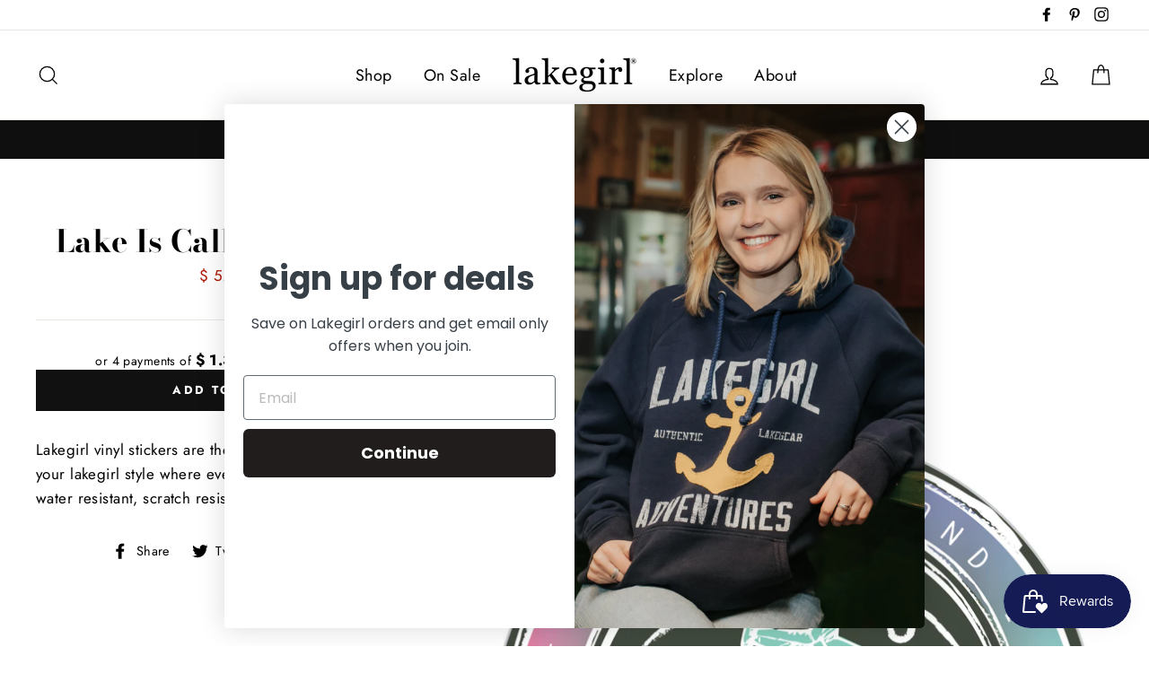

--- FILE ---
content_type: text/html; charset=utf-8
request_url: https://www.lakegirl.com/products/lake-is-calling-sticker
body_size: 50998
content:
<!doctype html>
<html class="no-js" lang="en">
<head>
  <meta charset="utf-8">
  <meta http-equiv="X-UA-Compatible" content="IE=edge,chrome=1">
  <meta name="viewport" content="width=device-width,initial-scale=1">
  <meta name="theme-color" content="#111111">
  <link rel="canonical" href="https://www.lakegirl.com/products/lake-is-calling-sticker">
  <meta name="format-detection" content="telephone=no"><link rel="shortcut icon" href="//www.lakegirl.com/cdn/shop/files/Favicon_f0cb8083-f214-446c-9388-7a5ce3b17186_32x32.png?v=1613569114" type="image/png" />
<title>
  Lakegirl Lake Is Calling Sticker


</title><meta name="description" content="Lakegirl vinyl stickers are the perfect way to show off your lakegirl style where ever life takes you. Durable, water resistant, scratch resistant, great inside or out."><meta property="og:site_name" content="Lakegirl">
<meta property="og:url" content="https://www.lakegirl.com/products/lake-is-calling-sticker">
<meta property="og:title" content="Lake Is Calling Sticker">
<meta property="og:type" content="product">
<meta property="og:description" content="Lakegirl vinyl stickers are the perfect way to show off your lakegirl style where ever life takes you. Durable, water resistant, scratch resistant, great inside or out."><meta property="og:price:amount" content="5.50">
  <meta property="og:price:currency" content="USD"><meta property="og:image" content="http://www.lakegirl.com/cdn/shop/products/000000000G39M-STICKER_1200x630.png?v=1644959713">
<meta property="og:image:secure_url" content="https://www.lakegirl.com/cdn/shop/products/000000000G39M-STICKER_1200x630.png?v=1644959713">
<meta name="twitter:site" content="@">
<meta name="twitter:card" content="summary_large_image">
<meta name="twitter:title" content="Lake Is Calling Sticker">
<meta name="twitter:description" content="Lakegirl vinyl stickers are the perfect way to show off your lakegirl style where ever life takes you. Durable, water resistant, scratch resistant, great inside or out.">

<style>
  @font-face {
  font-family: "Bodoni Moda";
  font-weight: 700;
  font-style: normal;
  src: url("//www.lakegirl.com/cdn/fonts/bodoni_moda/bodonimoda_n7.837502b3cbe406d2c6f311e87870fa9980b0b36a.woff2") format("woff2"),
       url("//www.lakegirl.com/cdn/fonts/bodoni_moda/bodonimoda_n7.c198e1cda930f96f6ae1aa8ef8facc95a64cfd1f.woff") format("woff");
}

  @font-face {
  font-family: Jost;
  font-weight: 400;
  font-style: normal;
  src: url("//www.lakegirl.com/cdn/fonts/jost/jost_n4.d47a1b6347ce4a4c9f437608011273009d91f2b7.woff2") format("woff2"),
       url("//www.lakegirl.com/cdn/fonts/jost/jost_n4.791c46290e672b3f85c3d1c651ef2efa3819eadd.woff") format("woff");
}


  @font-face {
  font-family: Jost;
  font-weight: 700;
  font-style: normal;
  src: url("//www.lakegirl.com/cdn/fonts/jost/jost_n7.921dc18c13fa0b0c94c5e2517ffe06139c3615a3.woff2") format("woff2"),
       url("//www.lakegirl.com/cdn/fonts/jost/jost_n7.cbfc16c98c1e195f46c536e775e4e959c5f2f22b.woff") format("woff");
}

  @font-face {
  font-family: Jost;
  font-weight: 400;
  font-style: italic;
  src: url("//www.lakegirl.com/cdn/fonts/jost/jost_i4.b690098389649750ada222b9763d55796c5283a5.woff2") format("woff2"),
       url("//www.lakegirl.com/cdn/fonts/jost/jost_i4.fd766415a47e50b9e391ae7ec04e2ae25e7e28b0.woff") format("woff");
}

  @font-face {
  font-family: Jost;
  font-weight: 700;
  font-style: italic;
  src: url("//www.lakegirl.com/cdn/fonts/jost/jost_i7.d8201b854e41e19d7ed9b1a31fe4fe71deea6d3f.woff2") format("woff2"),
       url("//www.lakegirl.com/cdn/fonts/jost/jost_i7.eae515c34e26b6c853efddc3fc0c552e0de63757.woff") format("woff");
}

</style>

  <link href="//www.lakegirl.com/cdn/shop/t/7/assets/theme.scss.css?v=17206603223368705261759252129" rel="stylesheet" type="text/css" media="all" />

  <style>
    .collection-item__title {
      font-size: 26px;
    }

    @media screen and (max-width: 768px) {
      .collection-item__title {
        font-size: 20.8px;
      }
    }
  </style>

  <script>
    document.documentElement.className = document.documentElement.className.replace('no-js', 'js');

    window.theme = window.theme || {};
    theme.strings = {
      addToCart: "Add to cart",
      soldOut: "Sold Out",
      unavailable: "Unavailable",
      stockLabel: "[count] in stock",
      savePrice: "Save [saved_amount]",
      cartSavings: "You're saving [savings]",
      cartEmpty: "Your cart is currently empty.",
      cartTermsConfirmation: "You must agree with the terms and conditions of sales to check out"
    };
    theme.settings = {
      cartType: "page",
      moneyFormat: "$ {{amount}}",
      recentlyViewedEnabled: false,
      quickView: false,
      themeVersion: "1.3.1"
    };
  </script>

  <script>window.performance && window.performance.mark && window.performance.mark('shopify.content_for_header.start');</script><meta name="google-site-verification" content="qLBTzDQ80QwrL7cJXRxL3wzNG4xxxQymOC6ht8Ud2Gk">
<meta name="facebook-domain-verification" content="vu2yovaz56xan222woeoy24mpeh3qe">
<meta id="shopify-digital-wallet" name="shopify-digital-wallet" content="/8962908/digital_wallets/dialog">
<meta name="shopify-checkout-api-token" content="0cdb96dd13862031ba3cc882671f9d04">
<meta id="in-context-paypal-metadata" data-shop-id="8962908" data-venmo-supported="true" data-environment="production" data-locale="en_US" data-paypal-v4="true" data-currency="USD">
<link rel="alternate" type="application/json+oembed" href="https://www.lakegirl.com/products/lake-is-calling-sticker.oembed">
<script async="async" src="/checkouts/internal/preloads.js?locale=en-US"></script>
<link rel="preconnect" href="https://shop.app" crossorigin="anonymous">
<script async="async" src="https://shop.app/checkouts/internal/preloads.js?locale=en-US&shop_id=8962908" crossorigin="anonymous"></script>
<script id="apple-pay-shop-capabilities" type="application/json">{"shopId":8962908,"countryCode":"US","currencyCode":"USD","merchantCapabilities":["supports3DS"],"merchantId":"gid:\/\/shopify\/Shop\/8962908","merchantName":"Lakegirl","requiredBillingContactFields":["postalAddress","email","phone"],"requiredShippingContactFields":["postalAddress","email","phone"],"shippingType":"shipping","supportedNetworks":["visa","masterCard","amex","discover","elo","jcb"],"total":{"type":"pending","label":"Lakegirl","amount":"1.00"},"shopifyPaymentsEnabled":true,"supportsSubscriptions":true}</script>
<script id="shopify-features" type="application/json">{"accessToken":"0cdb96dd13862031ba3cc882671f9d04","betas":["rich-media-storefront-analytics"],"domain":"www.lakegirl.com","predictiveSearch":true,"shopId":8962908,"locale":"en"}</script>
<script>var Shopify = Shopify || {};
Shopify.shop = "lakegirl.myshopify.com";
Shopify.locale = "en";
Shopify.currency = {"active":"USD","rate":"1.0"};
Shopify.country = "US";
Shopify.theme = {"name":"Impulse","id":37657837670,"schema_name":"Impulse","schema_version":"1.3.1","theme_store_id":857,"role":"main"};
Shopify.theme.handle = "null";
Shopify.theme.style = {"id":null,"handle":null};
Shopify.cdnHost = "www.lakegirl.com/cdn";
Shopify.routes = Shopify.routes || {};
Shopify.routes.root = "/";</script>
<script type="module">!function(o){(o.Shopify=o.Shopify||{}).modules=!0}(window);</script>
<script>!function(o){function n(){var o=[];function n(){o.push(Array.prototype.slice.apply(arguments))}return n.q=o,n}var t=o.Shopify=o.Shopify||{};t.loadFeatures=n(),t.autoloadFeatures=n()}(window);</script>
<script>
  window.ShopifyPay = window.ShopifyPay || {};
  window.ShopifyPay.apiHost = "shop.app\/pay";
  window.ShopifyPay.redirectState = null;
</script>
<script id="shop-js-analytics" type="application/json">{"pageType":"product"}</script>
<script defer="defer" async type="module" src="//www.lakegirl.com/cdn/shopifycloud/shop-js/modules/v2/client.init-shop-cart-sync_COMZFrEa.en.esm.js"></script>
<script defer="defer" async type="module" src="//www.lakegirl.com/cdn/shopifycloud/shop-js/modules/v2/chunk.common_CdXrxk3f.esm.js"></script>
<script type="module">
  await import("//www.lakegirl.com/cdn/shopifycloud/shop-js/modules/v2/client.init-shop-cart-sync_COMZFrEa.en.esm.js");
await import("//www.lakegirl.com/cdn/shopifycloud/shop-js/modules/v2/chunk.common_CdXrxk3f.esm.js");

  window.Shopify.SignInWithShop?.initShopCartSync?.({"fedCMEnabled":true,"windoidEnabled":true});

</script>
<script>
  window.Shopify = window.Shopify || {};
  if (!window.Shopify.featureAssets) window.Shopify.featureAssets = {};
  window.Shopify.featureAssets['shop-js'] = {"shop-cart-sync":["modules/v2/client.shop-cart-sync_CRSPkpKa.en.esm.js","modules/v2/chunk.common_CdXrxk3f.esm.js"],"init-fed-cm":["modules/v2/client.init-fed-cm_DO1JVZ96.en.esm.js","modules/v2/chunk.common_CdXrxk3f.esm.js"],"init-windoid":["modules/v2/client.init-windoid_hXardXh0.en.esm.js","modules/v2/chunk.common_CdXrxk3f.esm.js"],"init-shop-email-lookup-coordinator":["modules/v2/client.init-shop-email-lookup-coordinator_jpxQlUsx.en.esm.js","modules/v2/chunk.common_CdXrxk3f.esm.js"],"shop-toast-manager":["modules/v2/client.shop-toast-manager_C-K0q6-t.en.esm.js","modules/v2/chunk.common_CdXrxk3f.esm.js"],"shop-button":["modules/v2/client.shop-button_B6dBoDg5.en.esm.js","modules/v2/chunk.common_CdXrxk3f.esm.js"],"shop-login-button":["modules/v2/client.shop-login-button_BHRMsoBb.en.esm.js","modules/v2/chunk.common_CdXrxk3f.esm.js","modules/v2/chunk.modal_C89cmTvN.esm.js"],"shop-cash-offers":["modules/v2/client.shop-cash-offers_p6Pw3nax.en.esm.js","modules/v2/chunk.common_CdXrxk3f.esm.js","modules/v2/chunk.modal_C89cmTvN.esm.js"],"avatar":["modules/v2/client.avatar_BTnouDA3.en.esm.js"],"init-shop-cart-sync":["modules/v2/client.init-shop-cart-sync_COMZFrEa.en.esm.js","modules/v2/chunk.common_CdXrxk3f.esm.js"],"init-shop-for-new-customer-accounts":["modules/v2/client.init-shop-for-new-customer-accounts_BNQiNx4m.en.esm.js","modules/v2/client.shop-login-button_BHRMsoBb.en.esm.js","modules/v2/chunk.common_CdXrxk3f.esm.js","modules/v2/chunk.modal_C89cmTvN.esm.js"],"pay-button":["modules/v2/client.pay-button_CRuQ9trT.en.esm.js","modules/v2/chunk.common_CdXrxk3f.esm.js"],"init-customer-accounts-sign-up":["modules/v2/client.init-customer-accounts-sign-up_Q1yheB3t.en.esm.js","modules/v2/client.shop-login-button_BHRMsoBb.en.esm.js","modules/v2/chunk.common_CdXrxk3f.esm.js","modules/v2/chunk.modal_C89cmTvN.esm.js"],"checkout-modal":["modules/v2/client.checkout-modal_DtXVhFgQ.en.esm.js","modules/v2/chunk.common_CdXrxk3f.esm.js","modules/v2/chunk.modal_C89cmTvN.esm.js"],"init-customer-accounts":["modules/v2/client.init-customer-accounts_B5rMd0lj.en.esm.js","modules/v2/client.shop-login-button_BHRMsoBb.en.esm.js","modules/v2/chunk.common_CdXrxk3f.esm.js","modules/v2/chunk.modal_C89cmTvN.esm.js"],"lead-capture":["modules/v2/client.lead-capture_CmGCXBh3.en.esm.js","modules/v2/chunk.common_CdXrxk3f.esm.js","modules/v2/chunk.modal_C89cmTvN.esm.js"],"shop-follow-button":["modules/v2/client.shop-follow-button_CV5C02lv.en.esm.js","modules/v2/chunk.common_CdXrxk3f.esm.js","modules/v2/chunk.modal_C89cmTvN.esm.js"],"shop-login":["modules/v2/client.shop-login_Bz_Zm_XZ.en.esm.js","modules/v2/chunk.common_CdXrxk3f.esm.js","modules/v2/chunk.modal_C89cmTvN.esm.js"],"payment-terms":["modules/v2/client.payment-terms_D7XnU2ez.en.esm.js","modules/v2/chunk.common_CdXrxk3f.esm.js","modules/v2/chunk.modal_C89cmTvN.esm.js"]};
</script>
<script>(function() {
  var isLoaded = false;
  function asyncLoad() {
    if (isLoaded) return;
    isLoaded = true;
    var urls = ["https:\/\/chimpstatic.com\/mcjs-connected\/js\/users\/03688375b033149079af42987\/fa3bc7061fefd3bd401e1fb9d.js?shop=lakegirl.myshopify.com","https:\/\/bingshoppingtoolshopifyapp-prod.trafficmanager.net\/uet\/tracking_script?shop=lakegirl.myshopify.com","https:\/\/d33a6lvgbd0fej.cloudfront.net\/script_tag\/secomapp.scripttag.js?shop=lakegirl.myshopify.com"];
    for (var i = 0; i < urls.length; i++) {
      var s = document.createElement('script');
      s.type = 'text/javascript';
      s.async = true;
      s.src = urls[i];
      var x = document.getElementsByTagName('script')[0];
      x.parentNode.insertBefore(s, x);
    }
  };
  if(window.attachEvent) {
    window.attachEvent('onload', asyncLoad);
  } else {
    window.addEventListener('load', asyncLoad, false);
  }
})();</script>
<script id="__st">var __st={"a":8962908,"offset":-21600,"reqid":"f99673d6-497a-4a3b-842b-3cc6d8badb11-1763175531","pageurl":"www.lakegirl.com\/products\/lake-is-calling-sticker","u":"6a661af6895c","p":"product","rtyp":"product","rid":1693505912934};</script>
<script>window.ShopifyPaypalV4VisibilityTracking = true;</script>
<script id="captcha-bootstrap">!function(){'use strict';const t='contact',e='account',n='new_comment',o=[[t,t],['blogs',n],['comments',n],[t,'customer']],c=[[e,'customer_login'],[e,'guest_login'],[e,'recover_customer_password'],[e,'create_customer']],r=t=>t.map((([t,e])=>`form[action*='/${t}']:not([data-nocaptcha='true']) input[name='form_type'][value='${e}']`)).join(','),a=t=>()=>t?[...document.querySelectorAll(t)].map((t=>t.form)):[];function s(){const t=[...o],e=r(t);return a(e)}const i='password',u='form_key',d=['recaptcha-v3-token','g-recaptcha-response','h-captcha-response',i],f=()=>{try{return window.sessionStorage}catch{return}},m='__shopify_v',_=t=>t.elements[u];function p(t,e,n=!1){try{const o=window.sessionStorage,c=JSON.parse(o.getItem(e)),{data:r}=function(t){const{data:e,action:n}=t;return t[m]||n?{data:e,action:n}:{data:t,action:n}}(c);for(const[e,n]of Object.entries(r))t.elements[e]&&(t.elements[e].value=n);n&&o.removeItem(e)}catch(o){console.error('form repopulation failed',{error:o})}}const l='form_type',E='cptcha';function T(t){t.dataset[E]=!0}const w=window,h=w.document,L='Shopify',v='ce_forms',y='captcha';let A=!1;((t,e)=>{const n=(g='f06e6c50-85a8-45c8-87d0-21a2b65856fe',I='https://cdn.shopify.com/shopifycloud/storefront-forms-hcaptcha/ce_storefront_forms_captcha_hcaptcha.v1.5.2.iife.js',D={infoText:'Protected by hCaptcha',privacyText:'Privacy',termsText:'Terms'},(t,e,n)=>{const o=w[L][v],c=o.bindForm;if(c)return c(t,g,e,D).then(n);var r;o.q.push([[t,g,e,D],n]),r=I,A||(h.body.append(Object.assign(h.createElement('script'),{id:'captcha-provider',async:!0,src:r})),A=!0)});var g,I,D;w[L]=w[L]||{},w[L][v]=w[L][v]||{},w[L][v].q=[],w[L][y]=w[L][y]||{},w[L][y].protect=function(t,e){n(t,void 0,e),T(t)},Object.freeze(w[L][y]),function(t,e,n,w,h,L){const[v,y,A,g]=function(t,e,n){const i=e?o:[],u=t?c:[],d=[...i,...u],f=r(d),m=r(i),_=r(d.filter((([t,e])=>n.includes(e))));return[a(f),a(m),a(_),s()]}(w,h,L),I=t=>{const e=t.target;return e instanceof HTMLFormElement?e:e&&e.form},D=t=>v().includes(t);t.addEventListener('submit',(t=>{const e=I(t);if(!e)return;const n=D(e)&&!e.dataset.hcaptchaBound&&!e.dataset.recaptchaBound,o=_(e),c=g().includes(e)&&(!o||!o.value);(n||c)&&t.preventDefault(),c&&!n&&(function(t){try{if(!f())return;!function(t){const e=f();if(!e)return;const n=_(t);if(!n)return;const o=n.value;o&&e.removeItem(o)}(t);const e=Array.from(Array(32),(()=>Math.random().toString(36)[2])).join('');!function(t,e){_(t)||t.append(Object.assign(document.createElement('input'),{type:'hidden',name:u})),t.elements[u].value=e}(t,e),function(t,e){const n=f();if(!n)return;const o=[...t.querySelectorAll(`input[type='${i}']`)].map((({name:t})=>t)),c=[...d,...o],r={};for(const[a,s]of new FormData(t).entries())c.includes(a)||(r[a]=s);n.setItem(e,JSON.stringify({[m]:1,action:t.action,data:r}))}(t,e)}catch(e){console.error('failed to persist form',e)}}(e),e.submit())}));const S=(t,e)=>{t&&!t.dataset[E]&&(n(t,e.some((e=>e===t))),T(t))};for(const o of['focusin','change'])t.addEventListener(o,(t=>{const e=I(t);D(e)&&S(e,y())}));const B=e.get('form_key'),M=e.get(l),P=B&&M;t.addEventListener('DOMContentLoaded',(()=>{const t=y();if(P)for(const e of t)e.elements[l].value===M&&p(e,B);[...new Set([...A(),...v().filter((t=>'true'===t.dataset.shopifyCaptcha))])].forEach((e=>S(e,t)))}))}(h,new URLSearchParams(w.location.search),n,t,e,['guest_login'])})(!0,!0)}();</script>
<script integrity="sha256-52AcMU7V7pcBOXWImdc/TAGTFKeNjmkeM1Pvks/DTgc=" data-source-attribution="shopify.loadfeatures" defer="defer" src="//www.lakegirl.com/cdn/shopifycloud/storefront/assets/storefront/load_feature-81c60534.js" crossorigin="anonymous"></script>
<script crossorigin="anonymous" defer="defer" src="//www.lakegirl.com/cdn/shopifycloud/storefront/assets/shopify_pay/storefront-65b4c6d7.js?v=20250812"></script>
<script data-source-attribution="shopify.dynamic_checkout.dynamic.init">var Shopify=Shopify||{};Shopify.PaymentButton=Shopify.PaymentButton||{isStorefrontPortableWallets:!0,init:function(){window.Shopify.PaymentButton.init=function(){};var t=document.createElement("script");t.src="https://www.lakegirl.com/cdn/shopifycloud/portable-wallets/latest/portable-wallets.en.js",t.type="module",document.head.appendChild(t)}};
</script>
<script data-source-attribution="shopify.dynamic_checkout.buyer_consent">
  function portableWalletsHideBuyerConsent(e){var t=document.getElementById("shopify-buyer-consent"),n=document.getElementById("shopify-subscription-policy-button");t&&n&&(t.classList.add("hidden"),t.setAttribute("aria-hidden","true"),n.removeEventListener("click",e))}function portableWalletsShowBuyerConsent(e){var t=document.getElementById("shopify-buyer-consent"),n=document.getElementById("shopify-subscription-policy-button");t&&n&&(t.classList.remove("hidden"),t.removeAttribute("aria-hidden"),n.addEventListener("click",e))}window.Shopify?.PaymentButton&&(window.Shopify.PaymentButton.hideBuyerConsent=portableWalletsHideBuyerConsent,window.Shopify.PaymentButton.showBuyerConsent=portableWalletsShowBuyerConsent);
</script>
<script data-source-attribution="shopify.dynamic_checkout.cart.bootstrap">document.addEventListener("DOMContentLoaded",(function(){function t(){return document.querySelector("shopify-accelerated-checkout-cart, shopify-accelerated-checkout")}if(t())Shopify.PaymentButton.init();else{new MutationObserver((function(e,n){t()&&(Shopify.PaymentButton.init(),n.disconnect())})).observe(document.body,{childList:!0,subtree:!0})}}));
</script>
<link id="shopify-accelerated-checkout-styles" rel="stylesheet" media="screen" href="https://www.lakegirl.com/cdn/shopifycloud/portable-wallets/latest/accelerated-checkout-backwards-compat.css" crossorigin="anonymous">
<style id="shopify-accelerated-checkout-cart">
        #shopify-buyer-consent {
  margin-top: 1em;
  display: inline-block;
  width: 100%;
}

#shopify-buyer-consent.hidden {
  display: none;
}

#shopify-subscription-policy-button {
  background: none;
  border: none;
  padding: 0;
  text-decoration: underline;
  font-size: inherit;
  cursor: pointer;
}

#shopify-subscription-policy-button::before {
  box-shadow: none;
}

      </style>

<script>window.performance && window.performance.mark && window.performance.mark('shopify.content_for_header.end');</script>
  <!--[if lt IE 9]>
<script src="//cdnjs.cloudflare.com/ajax/libs/html5shiv/3.7.2/html5shiv.min.js" type="text/javascript"></script>
<![endif]-->
<!--[if (lte IE 9) ]><script src="//www.lakegirl.com/cdn/shop/t/7/assets/match-media.min.js?v=159635276924582161481548436313" type="text/javascript"></script><![endif]-->


  
  <script src="//www.lakegirl.com/cdn/shop/t/7/assets/vendor.js" defer="defer"></script>



  

  
  <script src="//www.lakegirl.com/cdn/shop/t/7/assets/theme.js?v=120270574577249176201548436327" defer="defer"></script>




<script id="sca_fg_cart_ShowGiftAsProductTemplate" type="text/template">
  
  <div class="item not-sca-qv" id="sca-freegift-{{productID}}">
    <a class="close_box" style="display: none;position: absolute;top:5px;right: 10px;font-size: 22px;font-weight: bold;cursor: pointer;text-decoration:none;color: #aaa;">×</a>
    <a href="/products/{{productHandle}}" target="_blank"><img style="margin-left: auto; margin-right: auto; width: 50%;" class="lazyOwl" data-src="{{productImageURL}}"></a>
    <div class="sca-product-shop">
      <div class="f-fix"><span class="sca-product-title" style="white-space: nowrap;color:#000;{{showfgTitle}}">{{productTitle}}</span>
          <div id="product-variants-{{productID}}">
            <div class="sca-price" id="price-field-{{productID}}">
              <span class="sca-old-price">{{variant_compare_at_price}}</span>
              <span class="sca-special-price">{{variant_price}}</span>
            </div>
            <div id="stay-content-sca-freegift-{{productID}}" class="sca-fg-cart-item">
              <a class="close_box" style="display: none;position: absolute;top:5px;right: 10px;font-size: 22px;font-weight: bold;cursor: pointer;text-decoration:none;color: #aaa;">×</a>
              <select id="product-select-{{productID}}" name="id" style="display: none">
                {{optionVariantData}}
              </select>
            </div>
          </div>
          <button type='button' id="sca-btn-select-{{productID}}" class="sca-button" onclick="onclickSelect_{{productID}}();"><span>{{SelectButton}}</span></button>
          <button type='button' id="sca-btn-{{productID}}" class="sca-button" style="display: none"><span>{{AddToCartButton}}</span></button>
      </div>
    </div>
  </div>
  
</script>
<script id = "sca_fg_cart_ShowGiftAsProductScriptTemplate" type="text/template">
  
    var selectCallback_{{productID}}=function(_,t){if(_?(_.available?(SECOMAPP.jQuery("#sca-btn-{{productID}}").removeClass("disabled").removeAttr("disabled").html("<span>{{AddToCartButton}}</span>").fadeTo(200,1),SECOMAPP.jQuery("#sca-btn-{{productID}}").unbind("click"),SECOMAPP.jQuery("#sca-btn-{{productID}}").click(SECOMAPP.jQuery.proxy(function(){SECOMAPP.addGiftToCart(_.id,1)},_))):SECOMAPP.jQuery("#sca-btn-{{productID}}").html("<span>{{UnavailableButton}}</span>").addClass("disabled").attr("disabled","disabled").fadeTo(200,.5),_.compare_at_price>_.price?SECOMAPP.jQuery("#price-field-{{productID}}").html("<span class='sca-old-price'>"+SECOMAPP.formatMoney(_.compare_at_price)+"</span>&nbsp;<s class='sca-special-price'>"+SECOMAPP.formatMoney(_.price)+"</s>"):SECOMAPP.jQuery("#price-field-{{productID}}").html("<span class='sca-special-price'>"+SECOMAPP.formatMoney(_.price)+"</span>")):SECOMAPP.jQuery("#sca-btn-{{productID}}").html("<span>{{UnavailableButton}}</span>").addClass("disabled").attr("disabled","disabled").fadeTo(200,.5),_&&_.featured_image){var a=SECOMAPP.jQuery("#sca-freegift-{{productID}} img"),e=_.featured_image,o=a[0];Shopify.Image.switchImage(e,o,function(_,t,a){SECOMAPP.jQuery(a).parents("a").attr("href",_),SECOMAPP.jQuery(a).attr("src",_)})}},onclickSelect_{{productID}}=function(){SECOMAPP.jQuery.getJSON("/products/{{productHandle}}.js",{_:(new Date).getTime()},function(_){1==_.options.length&&SECOMAPP.jQuery("<label><strong>"+_.options[0].name+"</strong></label>").insertBefore("#product-select-{{productID}}");var t=[];SECOMAPP.jQuery.each(_.options,function(_,a){t[_]=a.name}),_.options=t;for(var a={{variantsGiftList}},e={{mainVariantsList}},o=_.variants.length-1;o>-1;o--)a.indexOf(_.variants[o].id)<0&&e.indexOf(_.variants[o].id)<0&&_.variants.splice(o,1);for(var c=e.length-1;c>-1;c--){var n=a[c],r=e[c],i=0,s=0;for(o=_.variants.length-1;o>-1;o--)_.variants[o].id==n?i=o:_.variants[o].id==r&&(s=o);"undefined"!=typeof SECOMAPP&&void 0!==SECOMAPP.fgsettings&&!0===SECOMAPP.fgsettings.sca_sync_gift&&void 0!==SECOMAPP.fgsettings.sca_fg_gift_variant_quantity_format&&"equal_original_inventory"===SECOMAPP.fgsettings.sca_fg_gift_variant_quantity_format&&(_.variants[i].available=_.variants[s].available,_.variants[i].inventory_management=_.variants[s].inventory_management),_.variants[i].option1=_.variants[s].option1,_.variants[i].options[0].name=_.variants[s].options[0].name,_.variants[i].options[1]&&(_.variants[i].options[1].name=_.variants[s].options[1].name,_.variants[i].option2=_.variants[s].option2),_.variants[i].options[2]&&(_.variants[i].options[2].name=_.variants[s].options[2].name,_.variants[i].option3=_.variants[s].option3),_.variants[i].title=_.variants[s].title,_.variants[i].name=_.variants[s].name,_.variants[i].public_title=_.variants[s].public_title,_.variants.splice(s,1)}SECOMAPP.jQuery("#sca-btn-select-{{productID}}").hide(),SECOMAPP.jQuery("#product-select-{{productID}}").show(),SECOMAPP.jQuery("#sca-btn-{{productID}}").show(),SECOMAPP.jQuery("#stay-content-sca-freegift-{{productID}} .close_box").show(),SECOMAPP.jQuery("#stay-content-sca-freegift-{{productID}} .close_box").click(function(){SECOMAPP.jQuery("#stay-content-sca-freegift-{{productID}}").hide(),SECOMAPP.jQuery("#sca-btn-{{productID}}").hide(),SECOMAPP.jQuery("#sca-btn-select-{{productID}}").show()}),onclickSelect_{{productID}}=function(){SECOMAPP.jQuery("#stay-content-sca-freegift-{{productID}}").show(),SECOMAPP.jQuery("#sca-btn-{{productID}}").show(),SECOMAPP.jQuery("#sca-btn-select-{{productID}}").hide()},1==_.variants.length?(-1!==_.variants[0].title.indexOf("Default")&&SECOMAPP.jQuery("#sca-freegift-{{productID}} .selector-wrapper").hide(),1==_.variants[0].available&&(SECOMAPP.jQuery("#sca-btn-{{productID}}").show(),SECOMAPP.jQuery("#sca-btn-select-{{productID}}").hide(),SECOMAPP.jQuery("#sca-btn-{{productID}}").removeClass("disabled").removeAttr("disabled").html("<span>{{AddToCartButton}}</span>").fadeTo(200,1),SECOMAPP.jQuery("#sca-btn-{{productID}}").unbind("click"),SECOMAPP.jQuery("#sca-btn-{{productID}}").click(SECOMAPP.jQuery.proxy(function(){SECOMAPP.addGiftToCart(_.variants[0].id,1)},_)))):(new Shopify.OptionSelectors("product-select-{{productID}}",{product:_,onVariantSelected:selectCallback_{{productID}},enableHistoryState:!0}),SECOMAPP.jQuery("#stay-content-sca-freegift-{{productID}}").show(),SECOMAPP.jQuery("#stay-content-sca-freegift-{{productID}}").focus())})};1=={{variantsGiftList}}.length&&onclickSelect_{{productID}}();
  
</script>

<script id="sca_fg_cart_ShowGiftAsVariantTemplate" type="text/template">
  
  <div class="item not-sca-qv" id="sca-freegift-{{variantID}}">
    <a href="/products/{{productHandle}}?variant={{originalVariantID}}" target="_blank"><img style="margin-left: auto; margin-right: auto; width: 50%;" class="lazyOwl" data-src="{{variantImageURL}}"></a>
    <div class="sca-product-shop">
      <div class="f-fix">
        <span class="sca-product-title" style="white-space: nowrap;color:#000;">{{variantTitle}}</span>
        <div class="sca-price">
          <span class="sca-old-price">{{variant_compare_at_price}}</span>
          <span class="sca-special-price">{{variant_price}}</span>
        </div>
        <button type="button" id="sca-btn{{variantID}}" class="sca-button" onclick="SECOMAPP.addGiftToCart({{variantID}},1);">
          <span>{{AddToCartButton}}</span>
        </button>
      </div>
    </div>
  </div>
  
</script>

<script id="sca_fg_prod_GiftList" type="text/template">
  
  <a style="text-decoration: none !important" id ="{{giftShowID}}" class="product-image freegif-product-image freegift-info-{{giftShowID}}"
     title="{{giftTitle}}" href="/products/{{productsHandle}}">
    <img class="not-sca-qv" src="{{giftImgUrl}}" alt="{{giftTitle}}" />
  </a>
  
</script>

<script id="sca_fg_prod_Gift_PopupDetail" type="text/template">
  
  <div class="sca-fg-item fg-info-{{giftShowID}}" style="display:none;z-index:2147483647;">
    <div class="sca-fg-item-options">
      <div class="sca-fg-item-option-title">
        <em>{{freegiftRuleName}}</em>
      </div>
      <div class="sca-fg-item-option-ct">
        <!--        <div class="sca-fg-image-item">
                        <img src="{{giftImgUrl}}" /> -->
        <div class="sca-fg-item-name">
          <a href="#">{{giftTitle}}</a>
        </div>
        <!--        </div> -->
      </div>
    </div>
  </div>
  
</script>

<script id="sca_fg_ajax_GiftListPopup" type="text/template">
  
  <div id="freegift_popup" class="mfp-hide">
    <div id="sca-fg-owl-carousel">
      <div id="freegift_cart_container" class="sca-fg-cart-container" style="display: none;">
        <div id="freegift_message" class="owl-carousel"></div>
      </div>
      <div id="sca-fg-slider-cart" style="display: none;">
        <div class="sca-fg-cart-title">
          <strong>{{popupTitle}}</strong>
        </div>
        <div id="sca_freegift_list" class="owl-carousel"></div>
      </div>
    </div>
  </div>
  
</script>

<script id="sca_fg_checkout_confirm_popup" type="text/template">
    
         <div class='sca-fg-checkout-confirm-popup' style='font-family: "Myriad","Cardo","Big Caslon","Bodoni MT",Georgia,serif; position: relative;background: #FFF;padding: 20px 20px 50px 20px;width: auto;max-width: 500px;margin: 20px auto;'>
             <h1 style='font-family: "Oswald","Cardo","Big Caslon","Bodoni MT",Georgia,serif;'>YOU CAN STILL ADD MORE!</h1>
             <p>You get 1 free item with every product purchased. It looks like you can still add more free item(s) to your cart. What would you like to do?</p>
             <p class='sca-fg-checkout-confirm-buttons' style='float: right;'>
                 <a class='btn popup-modal-dismiss action_button add_to_cart' href='#' style='width: 200px !important;margin-right: 20px;'>ADD MORE</a>
                 <a class='btn checkout__button continue-checkout action_button add_to_cart' href='/checkout' style='width: 200px !important;'>CHECKOUT</a>
             </p>
         </div>
    
</script>



<link href="//www.lakegirl.com/cdn/shop/t/7/assets/sca.freegift.css?v=118326107520137171181557940253" rel="stylesheet" type="text/css" media="all" />
<script src="//www.lakegirl.com/cdn/shopifycloud/storefront/assets/themes_support/option_selection-b017cd28.js" type="text/javascript"></script>
<script>
    Shopify.money_format = "$ {{amount}}";
    //enable checking free gifts condition when checkout clicked
    if ((typeof SECOMAPP) === 'undefined') { window.SECOMAPP = {}; };
    SECOMAPP.enableOverrideCheckout = true;
    //    SECOMAPP.preStopAppCallback = function(cart){
    //        if(typeof yotpo!=='undefined' && typeof yotpo.initWidgets==='function'){
    //            yotpo.initWidgets();
    //        }
    //    }
</script>
<script type="text/javascript">(function(){if(typeof SECOMAPP==="undefined"){SECOMAPP={}};if(typeof Shopify==="undefined"){Shopify={}};SECOMAPP.fg_ver=1605623719;SECOMAPP.fg_scriptfile="freegifts_20201030.min.js";SECOMAPP.gifts_list_avai={"32202735648870":true};})();</script>

<script data-cfasync="false" type="text/javascript">
  /* Smart Ecommerce App (SEA Inc)
  * http://www.secomapp.com
  * Do not reuse those source codes if don't have permission of us.
  * */
  
  
  (function(){if(!Array.isArray){Array.isArray=function(e){return Object.prototype.toString.call(e)==="[object Array]"}}"function"!==typeof Object.create&&(Object.create=function(e){function t(){}t.prototype=e;return new t});if(!Object.keys){Object.keys=function(e){var t=[],r;for(r in e){if(Object.prototype.hasOwnProperty.call(e,r)){t.push(r)}}return t}}if(!String.prototype.endsWith){Object.defineProperty(String.prototype,"endsWith",{value:function(e,t){var r=this.toString();if(t===undefined||t>r.length){t=r.length}t-=e.length;var i=r.indexOf(e,t);return i!==-1&&i===t},writable:true,enumerable:true,configurable:true})}if(!Array.prototype.indexOf){Array.prototype.indexOf=function(e,t){var r;if(this==null){throw new TypeError('"this" is null or not defined')}var i=Object(this);var n=i.length>>>0;if(n===0){return-1}var o=+t||0;if(Math.abs(o)===Infinity){o=0}if(o>=n){return-1}r=Math.max(o>=0?o:n-Math.abs(o),0);while(r<n){if(r in i&&i[r]===e){return r}r++}return-1}}if(!Array.prototype.forEach){Array.prototype.forEach=function(e,t){var r,i;if(this==null){throw new TypeError(" this is null or not defined")}var n=Object(this);var o=n.length>>>0;if(typeof e!=="function"){throw new TypeError(e+" is not a function")}if(arguments.length>1){r=t}i=0;while(i<o){var a;if(i in n){a=n[i];e.call(r,a,i,n)}i++}}}console=console||{};console.log=console.log||function(){};if(typeof Shopify==="undefined"){Shopify={}}if(typeof Shopify.onError!=="function"){Shopify.onError=function(){}}if(typeof SECOMAPP==="undefined"){SECOMAPP={}}SECOMAPP.removeGiftsVariant=function(e){setTimeout(function(){try{e("select option").not(".sca-fg-cart-item select option").filter(function(){var t=e(this).val();var r=e(this).text();if(r.indexOf(" - ")!==-1){r=r.slice(0,r.indexOf(" - "))}var i=[];if(r.indexOf(" / ")!==-1){i=r.split(" / ");r=i[i.length-1]}if(typeof SECOMAPP.gifts_list_avai!=="undefined"&&typeof SECOMAPP.gifts_list_avai[t]!=="undefined"||r.endsWith("% off)")){e(this).parent("select").find("option").not(".sca-fg-cart-item select option").filter(function(){var i=e(this).val();var n=e(this).text();return n.endsWith(r)||i==t}).remove();e(".dropdown *,ul li,label,div").filter(function(){var i=e(this).html(),n=e(this).data("value");return i&&i.endsWith(r)||n==t}).remove();return true}return false})}catch(e){console.log(e)}},500)};SECOMAPP.formatMoney=function(e,t){if(typeof e=="string"){e=e.replace(".","")}var r="";var i=typeof Shopify!=="undefined"&&typeof Shopify.money_format!=="undefined"?Shopify.money_format:"";var n=/\{\{\s*(\w+)\s*\}\}/;var o=t||(typeof this.fgsettings.sca_currency_format==="string"&&this.fgsettings.sca_currency_format.indexOf("amount")>-1?this.fgsettings.sca_currency_format:null)||i;if(o.indexOf("amount_no_decimals_no_comma_separator")<0&&o.indexOf("amount_no_comma_separator_up_cents")<0&&o.indexOf("amount_up_cents")<0&&typeof Shopify.formatMoney==="function"){return Shopify.formatMoney(e,o)}function a(e,t){return typeof e=="undefined"?t:e}function f(e,t,r,i,n,o){t=a(t,2);r=a(r,",");i=a(i,".");if(isNaN(e)||e==null){return 0}e=(e/100).toFixed(t);var f=e.split("."),c=f[0].replace(/(\d)(?=(\d\d\d)+(?!\d))/g,"$1"+r),s=f[1]?!n||!o?i+f[1]:n+f[1]+o:"";return c+s}switch(o.match(n)[1]){case"amount":r=f(e,2);break;case"amount_no_decimals":r=f(e,0);break;case"amount_with_comma_separator":r=f(e,2,",",".");break;case"amount_no_decimals_with_comma_separator":r=f(e,0,",",".");break;case"amount_no_decimals_no_comma_separator":r=f(e,0,"","");break;case"amount_up_cents":r=f(e,2,",","","<sup>","</sup>");break;case"amount_no_comma_separator_up_cents":r=f(e,2,"","","<sup>","</sup>");break}return o.replace(n,r)};SECOMAPP.setCookie=function(e,t,r,i,n){var o=new Date;o.setTime(o.getTime()+r*24*60*60*1e3+i*60*1e3);var a="expires="+o.toUTCString();document.cookie=e+"="+t+";"+a+(n?";path="+n:";path=/")};SECOMAPP.deleteCookie=function(e,t){document.cookie=e+"=; expires=Thu, 01 Jan 1970 00:00:00 UTC; "+(t?";path="+t:";path=/")};SECOMAPP.getCookie=function(e){var t=e+"=";var r=document.cookie.split(";");for(var i=0;i<r.length;i++){var n=r[i];while(n.charAt(0)==" ")n=n.substring(1);if(n.indexOf(t)==0)return n.substring(t.length,n.length)}return""};SECOMAPP.getQueryString=function(){var e={};var t=window.location.search.substring(1);var r=t.split("&");for(var i=0;i<r.length;i++){var n=r[i].split("=");if(typeof e[n[0]]==="undefined"){e[n[0]]=decodeURIComponent(n[1])}else if(typeof e[n[0]]==="string"){var o=[e[n[0]],decodeURIComponent(n[1])];e[n[0]]=o}else{e[n[0]].push(decodeURIComponent(n[1]))}}return e};SECOMAPP.freegifts_product_json=function(e){if(e){for(var t=0;t<e.options.length;t++)if(typeof e.options[t]!=="undefined"&&typeof e.options[t].values!=="undefined"){var r=e.options[t];for(var i=0;i<r.values.length;i++)(r.values[i].endsWith("(Freegifts)")||r.values[i].endsWith("% off)"))&&(r.values.splice(i,1),i--)}for(var n=function(e){for(var t in e)if(e.hasOwnProperty(t))return!1;return!0},o=e.price,a=e.price_max,f=e.price_min,c=e.compare_at_price,s=e.compare_at_price_max,p=e.compare_at_price_min,t=0;t<e.variants.length;t++){var i=e.variants[t],u=i.option3?i.option3:i.option2?i.option2:i.option1;"undefined"!=typeof SECOMAPP&&"undefined"!=typeof SECOMAPP.gifts_list_avai&&!n(SECOMAPP.gifts_list_avai)&&"undefined"!=typeof SECOMAPP.gifts_list_avai[i.id]||u.endsWith("(Freegifts)")||u.endsWith("% off)")?(e.variants.splice(t,1),t-=1):(a>=i.price&&(a=i.price,o=i.price),f<=i.price&&(f=i.price),i.compare_at_price&&(s>=i.compare_at_price&&(s=i.compare_at_price,c=i.compare_at_price),p<=i.compare_at_price&&(p=i.compare_at_price)),1==i.available&&(e.available=!0))}e.price=o,e.price_max=f,e.price_min=a,e.compare_at_price=c,e.compare_at_price_max=p,e.compare_at_price_min=s,e.price_varies=f>a?!0:!1,e.compare_at_price_varies=p>s?!0:!1}return e};SECOMAPP.fg_codes=[];if(SECOMAPP.getCookie("sca_fg_codes")!==""){SECOMAPP.fg_codes=JSON.parse(SECOMAPP.getCookie("sca_fg_codes"))}var e=SECOMAPP.getQueryString();if(e["freegifts_code"]&&SECOMAPP.fg_codes.indexOf(e["freegifts_code"])===-1){if(typeof SECOMAPP.activateOnlyOnePromoCode!=="undefined"&&SECOMAPP.activateOnlyOnePromoCode===true){SECOMAPP.fg_codes=[]}SECOMAPP.fg_codes.push(e["freegifts_code"]);SECOMAPP.setCookie("sca_fg_codes",JSON.stringify(SECOMAPP.fg_codes))}})();
  
  ;SECOMAPP.customer={};SECOMAPP.customer.orders=[];SECOMAPP.customer.freegifts=[];;SECOMAPP.customer.email=null;SECOMAPP.customer.first_name=null;SECOMAPP.customer.last_name=null;SECOMAPP.customer.tags=null;SECOMAPP.customer.orders_count=null;SECOMAPP.customer.total_spent=null;
</script>



<!-- check for active ws customer --><!-- add querystring to search in test mode -->

<!-- redirect to ws-cart -->

<!-- ajax data  -->

  


<!-- product data -->

  
   <span id="wsgReloadPrices_Window" style="display: none"></span>
  <div class="wsg-collections-list-1693505912934" style="display:none">[{"id":82996101222,"handle":"accessories","title":"Accessories","updated_at":"2025-11-14T06:00:57-06:00","body_html":"","published_at":"2019-01-28T14:30:05-06:00","sort_order":"manual","template_suffix":"","disjunctive":false,"rules":[{"column":"tag","relation":"equals","condition":"Accessories"}],"published_scope":"global","image":{"created_at":"2019-01-29T10:00:16-06:00","alt":"","width":4221,"height":1407,"src":"\/\/www.lakegirl.com\/cdn\/shop\/collections\/IMG_3454.jpg?v=1710367093"}},{"id":82937544806,"handle":"tried-true","title":"All Products","updated_at":"2025-11-14T06:00:57-06:00","body_html":"","published_at":"2019-04-08T12:26:34-05:00","sort_order":"manual","template_suffix":"","disjunctive":true,"rules":[{"column":"tag","relation":"equals","condition":"Women's Tops"},{"column":"tag","relation":"equals","condition":"Women's Bottoms"},{"column":"tag","relation":"equals","condition":"Kids"},{"column":"tag","relation":"equals","condition":"Dockboy"},{"column":"tag","relation":"equals","condition":"Accessories"},{"column":"tag","relation":"equals","condition":"New 2021"},{"column":"tag","relation":"equals","condition":"Web Exclusive"},{"column":"tag","relation":"equals","condition":"Jackets"},{"column":"tag","relation":"equals","condition":"Sale"},{"column":"tag","relation":"equals","condition":"Hats"},{"column":"tag","relation":"equals","condition":"Web Exclusive"},{"column":"tag","relation":"equals","condition":"Fall\/Winter 2022"},{"column":"tag","relation":"equals","condition":"Jackets"},{"column":"tag","relation":"equals","condition":"New Summer 2022"},{"column":"tag","relation":"equals","condition":"Warehouse Sale"}],"published_scope":"global","image":{"created_at":"2019-01-28T12:01:20-06:00","alt":"","width":4460,"height":1275,"src":"\/\/www.lakegirl.com\/cdn\/shop\/collections\/IMG_3006_Web.jpg?v=1732561973"}},{"id":479675384105,"handle":"stickers-keychains-and-magnets","updated_at":"2025-11-13T06:00:44-06:00","published_at":"2024-10-16T10:09:18-05:00","sort_order":"alpha-asc","template_suffix":"","published_scope":"global","title":"Stickers, Keychains, and Magnets","body_html":""}]</div>
  <div class="wsg-product-tags-1693505912934" style="display:none">["Accessories","Stickers","wholesale"]</div>


<script>
//==========================================
//      Set global liquid variables
//==========================================
  //general variables
  var wsgVersion = 5.5;
  var wsgActive = true;
  var isWsgCustomer = false;
  var wsgRunCollection;
  var wsgBetaRestrictedCart = true;
  var wsgCollectionObserver;
  var wsgRunProduct;
  var wsgRunCart;
  var wsgCartObserver = false;
  var wsgShopCountryCode = "US";
  var wsgRunSinglePage;
  var wsgRunSignup;
  var wsgRunSignupV2;
  //AJAX variables
  var wsgRunAjax;
  var wsgAjaxCart; 
  var runProxy;
  var hideDomElements = [".additional_checkout_buttons",".grid-product__price--savings",".shopify-payment-button",".hideWsg"]; 
  var wsgData = {"translations":{"enable":false,"language":"english","custom":false},"shop_preferences":{"transitions":{"showTransitions":false,"installedTransitions":true},"retailPrice":{"enable":false,"strikethrough":false,"lowerOpacity":true,"label":" MSRP"},"checkInventory":false,"showShipPartial":false,"minOrder":-1,"exclusions":[],"hideExclusions":true,"draftNotification":true,"autoBackorder":false,"taxRate":-1},"page_styles":{"proxyMargin":0,"btnClasses":"","shipMargin":50},"volume_discounts":{"quantity_discounts":{"enabled":false,"collections":[],"products":[]},"settings":{"product_price_table":{},"custom_messages":{"custom_banner":{"banner_default":true,"banner_input":"Spend {{$}}, receive {{%}} off of your order."},"custom_success":{"success_default":true,"success_input":"Congratulations!  You received {{%}} off of your order!"}}},"enabled":false,"discounts":[]},"shipping_rates":{"internationalMsg":{"title":"Thank you for your order.","message":"Because you are outside of our home country we will calculate your shipping and send you an invoice shortly."},"ignoreAll":true,"ignoreCarrierRates":true,"useShopifyDefault":false,"freeShippingMin":-1,"fixedPercent":-1,"flatRate":-1,"redirectInternational":false},"single_page":{"collapseCollections":true,"menuAction":"exclude","message":"","linkInCart":true},"net_orders":{"netRedirect":{"title":"Thank you for your order!","message":"We'll immediately enter it into our system and will ship it to you shortly.  Separate from the shipment, we'll send an invoice which will include your shipping charge, any applicable sales tax, and any applicable grouping discount.<br/>\nThank you for your business and your partnership!\n\nYour Friends at Lakegirl\n","autoEmail":false},"netTag":"wholesale","enabled":true,"autoPending":true},"customer":{"signup":{"autoInvite":false,"autoTags":["wholesale"],"taxExempt":true,"message":"Make sure your password is your Lakegirl ID"},"loginMessage":"Log in to your wholesale account here.","accountMessage":"","redirectMessage":"Keep an eye on your email. As soon as we verify your account we will send you an email with a link to set up your password and start shopping."},"quantity":{"cart":{},"migratedToCurrent":true,"collections":[],"products":[]},"activeTags":["wholesale"],"hideDrafts":[],"discounts":[{"collectionId":262522732646,"product_id":0,"title":"Ringspun Long Sleeves","_id":"618560f57d08f700168fa640","tags":"wholesale","discountType":"fixed","id":"wBxdyZ5cw","scope":"collection","amount":1950,"variants":[]},{"collectionId":262531940454,"product_id":0,"title":"Ringspun Short Sleeve","_id":"618560edf1924b00166ca356","tags":"wholesale","scope":"collection","discountType":"fixed","amount":1550,"id":"bfD3KcD8d","variants":[]},{"collectionId":262537216102,"product_id":0,"title":"Youth Ringspun Long Sleeve","_id":"61856112846b6400169698a3","tags":"wholesale","scope":"collection","discountType":"fixed","amount":1200,"id":"KryD_nH8-","variants":[]},{"collectionId":262537281638,"product_id":0,"title":"Youth Ringspun Short Sleeves","_id":"6185612979ef020016ca91fd","tags":"wholesale","scope":"collection","discountType":"fixed","amount":1000,"id":"ajkaHdgwl","variants":[]},{"collectionId":262537347174,"product_id":0,"title":"Youth Hoodies","_id":"6185613d95d5170016a6634b","tags":"wholesale","scope":"collection","discountType":"fixed","amount":2000,"id":"1EDHC7woc","variants":[]},{"collectionId":262537412710,"product_id":0,"title":"Wholesale Stickers","_id":"618566b7148558001672eb88","tags":"wholesale","scope":"collection","discountType":"fixed","amount":200,"id":"lUMpuPDZB","variants":[]},{"collectionId":null,"product_id":413056729128,"title":"3/4 Sleeve Stripe Dress","_id":"618964ef689e870016593bc6","tags":"wholesale","scope":"product","discountType":"fixed","amount":2000,"id":"jDilq_7w7","variants":[]},{"collectionId":null,"product_id":4394242375782,"title":"Admiral Club Nautical Patch Cap","_id":"618965b1035f700016d38c10","tags":"wholesale","scope":"product","discountType":"fixed","amount":1250,"id":"iMLgLl3v3","variants":[]},{"collectionId":null,"product_id":1231558019,"title":"All American Cap","_id":"618966c0ebb216001651871a","tags":"wholesale","scope":"product","discountType":"fixed","amount":1200,"id":"TLTreR1LO","variants":[]},{"collectionId":null,"product_id":4978604605542,"title":"All American Cap - Almond Blossom","_id":"618969644cc91300162f9fd8","tags":"wholesale","scope":"product","discountType":"fixed","amount":1025,"id":"2MsFtW7ZO","variants":[]},{"collectionId":null,"product_id":6544669671526,"title":"All American Cap - Mocha","_id":"61896982072537001642b362","tags":"wholesale","scope":"product","discountType":"fixed","amount":1200,"id":"LzaJd_KX6","variants":[]},{"collectionId":null,"product_id":6544617406566,"title":"All American Cap - Peri","_id":"61896991d049cd00166b0626","tags":"wholesale","scope":"product","discountType":"fixed","amount":1200,"id":"cQrEbpqMV","variants":[]},{"collectionId":null,"product_id":4978606080102,"title":"All American Cap - Pink Lemonade","_id":"618969a4d83cc30016e0d4dd","tags":"wholesale","scope":"product","discountType":"fixed","amount":1025,"id":"oKSEZxzVp","variants":[]},{"collectionId":null,"product_id":4978605260902,"title":"All American Cap - Plum Shadow","_id":"61896a784aa3b30016f30bd8","tags":"wholesale","scope":"product","discountType":"fixed","amount":1025,"id":"L7oY3l5Vf","variants":[]},{"collectionId":null,"product_id":6624387170406,"title":"All American Cap - Wisteria","_id":"61896a9a072537001642b363","tags":"wholesale","scope":"product","discountType":"fixed","amount":1200,"id":"_aYG2jwpQ","variants":[]},{"collectionId":null,"product_id":4674341208166,"title":"Always At The Lake Tee","_id":"61896c4cebb216001651895f","tags":"wholesale","scope":"product","discountType":"fixed","amount":1200,"id":"YGltldvZx","variants":[]},{"collectionId":null,"product_id":3510860841062,"title":"Always On The Lake Sign","_id":"61896cc83241c4001694fe4a","tags":"wholesale","scope":"product","discountType":"fixed","amount":1600,"id":"ED8-NBhw3","variants":[]},{"collectionId":null,"product_id":156287303704,"title":"Anchor Patch Tumbler with Lid (16oz)","_id":"61896d2c6ef0c500164e40ff","tags":"wholesale","scope":"product","discountType":"fixed","amount":800,"id":"2XzWQSQHZ","variants":[]},{"collectionId":null,"product_id":4612763451494,"title":"Anchor Tank","_id":"61896d85ebb2160016518960","tags":"wholesale","scope":"product","discountType":"fixed","amount":1300,"id":"8ieBbSqtw","variants":[]},{"collectionId":null,"product_id":4677528289382,"title":"Beachcomber Tote Bag","_id":"61896e1e6000ca0016b055a0","tags":"wholesale","scope":"product","discountType":"fixed","amount":1900,"id":"0FNwMVhHz","variants":[]},{"collectionId":null,"product_id":423177945128,"title":"Black Simply Lakegirl Tee","_id":"61896e67d049cd00166b0629","tags":"wholesale","scope":"product","discountType":"fixed","amount":1225,"id":"EtJUieKK4","variants":[]},{"collectionId":null,"product_id":1656609734758,"title":"Black Sleeveless Hooded Dress","_id":"61896e86d83cc30016e0d4df","tags":"wholesale","scope":"product","discountType":"fixed","amount":1900,"id":"MscZWhc6T","variants":[]},{"collectionId":null,"product_id":1694083186790,"title":"Boater Girl Sign","_id":"61896eac6ef0c500164e4101","tags":"wholesale","scope":"product","discountType":"fixed","amount":1200,"id":"7FK64KkC_","variants":[]},{"collectionId":null,"product_id":3928309039206,"title":"Buffalo Plaid Cap","_id":"61896ec86000ca0016b055a1","tags":"wholesale","scope":"product","discountType":"fixed","amount":1200,"id":"j6-AW5qPk","variants":[]},{"collectionId":null,"product_id":3928305369190,"title":"Buffalo Plaid Flannel Pant","_id":"61896ef94aa3b30016f30bdb","tags":"wholesale","scope":"product","discountType":"fixed","amount":1850,"id":"vs7mwW_RZ","variants":[]},{"collectionId":null,"product_id":6624506740838,"title":"Buffalo Plaid Fleece Cowl Neck","_id":"61896f1cd049cd00166b062a","tags":"wholesale","scope":"product","discountType":"fixed","amount":3000,"id":"pYcZV5z6v","variants":[]},{"collectionId":null,"product_id":3928292130918,"title":"Buffalo Plaid Fleece Half Zip - Smalls Only","_id":"61896f74d049cd00166b062b","tags":"wholesale","scope":"product","discountType":"fixed","amount":2900,"id":"MHqvgkCgf","variants":[]},{"collectionId":null,"product_id":3928598872166,"title":"Buffalo Plaid Paddles Sign","_id":"61896fb64aa3b30016f30bdc","tags":"wholesale","scope":"product","discountType":"fixed","amount":1900,"id":"eWZDooccP","variants":[]},{"collectionId":null,"product_id":6624472137830,"title":"Buffalo Plaid Sherpa Quarter Zip","_id":"61896fef818532001639c28f","tags":"wholesale","scope":"product","discountType":"fixed","amount":3000,"id":"FCtbEndv_","variants":[]},{"collectionId":null,"product_id":1648635150438,"title":"Cap Sleeve Striped Swing Dress","_id":"61897016818532001639c290","tags":"wholesale","scope":"product","discountType":"fixed","amount":2200,"id":"FFQ60tpRV","variants":[]},{"collectionId":null,"product_id":6544642900070,"title":"Cappuccino 3/4 Sleeve V-Neck","_id":"6189703a11aad900164baf80","tags":"wholesale","scope":"product","discountType":"fixed","amount":1850,"id":"DoXc_utax","variants":[]},{"collectionId":null,"product_id":6544652206182,"title":"Cappuccino Crossover Hoodie","_id":"6189706c689e870016593bdb","tags":"wholesale","scope":"product","discountType":"fixed","amount":3050,"id":"RJpo6leod","variants":[]},{"collectionId":null,"product_id":4391510278246,"title":"Carmine Rose Simply Lakegirl Tee","_id":"61897094689e870016593bdc","tags":"wholesale","scope":"product","discountType":"fixed","amount":1225,"id":"l77dIStix","variants":[]},{"collectionId":null,"product_id":6544676978790,"title":"Chambray Cap in Shell Pink","_id":"618971bc32865b00167078ac","tags":"wholesale","scope":"product","discountType":"fixed","amount":1200,"id":"MAWNebmPz","variants":[]},{"collectionId":null,"product_id":4872666054758,"title":"Classic Navy Quarter Zip","_id":"6189722dbd538c0016e7893b","tags":"wholesale","scope":"product","discountType":"fixed","amount":2800,"id":"w_zvPPLk0","variants":[]},{"collectionId":null,"product_id":1340723331,"title":"Classic Track Jacket","_id":"618972768197c9001696f579","tags":"wholesale","scope":"product","discountType":"fixed","amount":2900,"id":"gI4bZImTz","variants":[]},{"collectionId":null,"product_id":1645527629926,"title":"Contemporary Tank Top","_id":"618972bf11aad900164baf81","tags":"wholesale","scope":"product","discountType":"fixed","amount":1000,"id":"gpTuBbFZ1","variants":[]},{"collectionId":null,"product_id":4921653985382,"title":"Crew Neck Love from the Lake","_id":"6189732c923bd70016371e3e","tags":"wholesale","scope":"product","discountType":"fixed","amount":1850,"id":"fop6fFavX","variants":[]},{"collectionId":null,"product_id":3928260477030,"title":"Crossed Paddles French Terry Crew","_id":"618981ce4cc91300162f9fe7","tags":"wholesale","scope":"product","discountType":"fixed","amount":2750,"id":"Wq2tCifvS","variants":[]},{"collectionId":null,"product_id":1650844205158,"title":"Crossover Hoodie","_id":"6189821c6ef0c500164e4121","tags":"wholesale","scope":"product","discountType":"fixed","amount":2950,"id":"lTx2lMESO","variants":[]},{"collectionId":null,"product_id":1657343311974,"title":"Crossover Hoodie","_id":"61898243377b65001605ba77","tags":"wholesale","scope":"product","discountType":"fixed","amount":3050,"id":"I9CWCetLD","variants":[]},{"collectionId":null,"product_id":6544724656230,"title":"Curvy Cotton Tank Top","_id":"61898276a29a8d0016c52ba8","tags":"wholesale","scope":"product","discountType":"fixed","amount":1650,"id":"idTMXCqoG","variants":[]},{"collectionId":null,"product_id":6544732848230,"title":"Curvy Cotton Tee","_id":"6189828d107cfd0016aaf7e7","tags":"wholesale","scope":"product","discountType":"fixed","amount":1650,"id":"HoU3tI3qJ","variants":[]},{"collectionId":null,"product_id":6544736288870,"title":"Curvy Cotton V-Neck Tee","_id":"618982c8072537001642b5ec","tags":"wholesale","scope":"product","discountType":"fixed","amount":1650,"id":"rqe-H6ahI","variants":[]},{"collectionId":null,"product_id":4677554798694,"title":"Danna Fishing Wooden Sign","_id":"618983030aaf64001651b353","tags":"wholesale","scope":"product","discountType":"fixed","amount":1900,"id":"cAey8T421","variants":[]},{"collectionId":null,"product_id":4394234282086,"title":"Deck Jacket","_id":"6189832b923bd70016371e47","tags":"wholesale","scope":"product","discountType":"fixed","amount":7500,"id":"zHythO6Od","variants":[]},{"collectionId":null,"product_id":1692858482790,"title":"Dockboy Youth Weekender Hoodie","_id":"61898366072537001642b5ed","tags":"wholesale","scope":"product","discountType":"fixed","amount":1900,"id":"T37DMHOUX","variants":[]},{"collectionId":null,"product_id":4674336587878,"title":"Dori Anchor Cover Up Dress","_id":"6189839ad6262700164726a3","tags":"wholesale","scope":"product","discountType":"fixed","amount":1800,"id":"wMBVoHKZx","variants":[]},{"collectionId":null,"product_id":4677562892390,"title":"Dougan Anchor Sign","_id":"618983b58197c9001696f7f5","tags":"wholesale","scope":"product","discountType":"fixed","amount":1200,"id":"WiE2aeACF","variants":[]},{"collectionId":null,"product_id":3927201939558,"title":"Festivities Pines Tee","_id":"618983e04aa3b30016f30be3","tags":"wholesale","scope":"product","discountType":"fixed","amount":1225,"id":"5UIHvZIuw","variants":[]},{"collectionId":null,"product_id":3928299831398,"title":"Fleck Jacket","_id":"6189840f32865b00167078b2","tags":"wholesale","scope":"product","discountType":"fixed","amount":2900,"id":"alq2TT5E-","variants":[]},{"collectionId":null,"product_id":4262833127526,"title":"Fleece Blanket","_id":"6189844f689e870016593be3","tags":"wholesale","scope":"product","discountType":"fixed","amount":2499,"id":"gJLAEyJw8","variants":[]},{"collectionId":null,"product_id":4853259993190,"title":"Fleece Lakegirl Mint Crew Sweatshirt","_id":"61898495689e870016593be4","tags":"wholesale","scope":"product","discountType":"fixed","amount":2750,"id":"IetycIt6G","variants":[]},{"collectionId":null,"product_id":4394677862502,"title":"Forest Night Full Zip Hoodie","_id":"618985ea4aa3b30016f30be6","tags":"wholesale","scope":"product","discountType":"fixed","amount":2950,"id":"gW_bz_WMD","variants":[]},{"collectionId":null,"product_id":416367640616,"title":"Forest Night Sleeveless Swing Dress","_id":"6189860f377b65001605ba79","tags":"wholesale","scope":"product","discountType":"fixed","amount":1900,"id":"iru3HvL0d","variants":[]},{"collectionId":null,"product_id":4978602246246,"title":"Forest Night Track Jacket","_id":"6189862c689e870016593be5","tags":"wholesale","scope":"product","discountType":"fixed","amount":2900,"id":"4TqMGPzC9","variants":[]},{"collectionId":null,"product_id":4613133631590,"title":"Forever Lakegirl Tank","_id":"6189864cd6262700164726a5","tags":"wholesale","scope":"product","discountType":"fixed","amount":1300,"id":"s4Xg0LG0v","variants":[]},{"collectionId":null,"product_id":6545815928934,"title":"Forever Mocha Paddles Wooden Sign","_id":"618986e84aa3b30016f30be7","tags":"wholesale","scope":"product","discountType":"fixed","amount":1900,"id":"EmzRkkMvZ","variants":[]},{"collectionId":null,"product_id":6637122125926,"title":"Forever Plaid Paddles Wooden Sign","_id":"618987473241c4001694fe56","tags":"wholesale","scope":"product","discountType":"fixed","amount":1200,"id":"we2NSMYMo","variants":[]},{"collectionId":null,"product_id":4922320879718,"title":"Forever Stacked Paddles Wooden Sign","_id":"618987713704f500161ea70c","tags":"wholesale","scope":"product","discountType":"fixed","amount":1900,"id":"_I9NixMSc","variants":[]},{"collectionId":null,"product_id":4894919491686,"title":"Forever Stars and Rope Wooden Sign","_id":"618987913241c4001694fe57","tags":"wholesale","scope":"product","discountType":"fixed","amount":1200,"id":"Qzw7SoNtk","variants":[]},{"collectionId":null,"product_id":6620968779878,"title":"French Terry Crew Neck Surf","_id":"618987b987afb40016479f44","tags":"wholesale","scope":"product","discountType":"fixed","amount":2900,"id":"BucR1xlQL","variants":[]},{"collectionId":null,"product_id":4394359193702,"title":"French Terry Shorts","_id":"618988130aaf64001651b355","tags":"wholesale","scope":"product","discountType":"fixed","amount":1400,"id":"A76njl79a","variants":[]},{"collectionId":null,"product_id":4613002723430,"title":"French Terry Stripe Quarter Zip","_id":"6189883a3241c4001694fe58","tags":"wholesale","scope":"product","discountType":"fixed","amount":2800,"id":"qdBgYSCIF","variants":[]},{"collectionId":null,"product_id":6544710205542,"title":"French Terry Striped Crew Neck","_id":"61898868a29a8d0016c52bac","tags":"wholesale","scope":"product","discountType":"fixed","amount":2750,"id":"NSCSIhecv","variants":[]},{"collectionId":null,"product_id":1366336405606,"title":"French Terry Sweatpants","_id":"61898898923bd70016371e4b","tags":"wholesale","scope":"product","discountType":"fixed","amount":2450,"id":"Y3jMuHZPT","variants":[]},{"collectionId":null,"product_id":6624378159206,"title":"French Terry Turtle Neck Evergreen","_id":"618988c18197c9001696f7fa","tags":"wholesale","scope":"product","discountType":"fixed","amount":3000,"id":"l83EhPUVe","variants":[]},{"collectionId":null,"product_id":1650822905958,"title":"Full Zip Hoodie","_id":"618989000aaf64001651b356","tags":"wholesale","scope":"product","discountType":"fixed","amount":2950,"id":"Fwg0sXsE5","variants":[]},{"collectionId":null,"product_id":412660727848,"title":"Gold Anchor Pocket Long Sleeve Tee","_id":"6189898e4cc91300162f9fe8","tags":"wholesale","scope":"product","discountType":"fixed","amount":1850,"id":"dkLrB4uLw","variants":[]},{"collectionId":null,"product_id":3928232198246,"title":"Hacci Long Sleeve Hoodie","_id":"61898a4287afb40016479f45","tags":"wholesale","scope":"product","discountType":"fixed","amount":2000,"id":"2jxdNCMM_","variants":[]},{"collectionId":null,"product_id":3928304451686,"title":"Hacci Lounge Sweatpant","_id":"61898a62689e870016593be6","tags":"wholesale","scope":"product","discountType":"fixed","amount":1900,"id":"FAZufz3C7","variants":[]},{"collectionId":null,"product_id":3928524849254,"title":"Happy Place Pillow Case","_id":"61898b8c11aad900164baf89","tags":"wholesale","scope":"product","discountType":"fixed","amount":1650,"id":"oEO-KvUkT","variants":[]},{"collectionId":null,"product_id":3928595693670,"title":"Happy Place Sign","_id":"61898befbd538c0016e78b0b","tags":"wholesale","scope":"product","discountType":"fixed","amount":1900,"id":"JdkQk0tgZ","variants":[]},{"collectionId":null,"product_id":4675342729318,"title":"Heartful Sun Wave Hoodie Tee","_id":"61898c13035f700016d38faf","tags":"wholesale","scope":"product","discountType":"fixed","amount":1900,"id":"CWFh6x-vb","variants":[]},{"collectionId":null,"product_id":6544675602534,"title":"Jeannie Mesh Cap in Mocha","_id":"61898c65035f700016d38fb0","tags":"wholesale","scope":"product","discountType":"fixed","amount":1250,"id":"mNRwVoPnt","variants":[]},{"collectionId":null,"product_id":6543243935846,"title":"Jeannie Mesh Cap in Peri","_id":"61898c8b107cfd0016aaf7ea","tags":"wholesale","scope":"product","discountType":"fixed","amount":1250,"id":"YLD15Ok4X","variants":[]},{"collectionId":null,"product_id":4916682588262,"title":"Jeannie Mesh Cap Thistle","_id":"61898ca6d83cc30016e0d6b5","tags":"wholesale","scope":"product","discountType":"fixed","amount":1250,"id":"uCRBY7XSW","variants":[]},{"collectionId":null,"product_id":4393595928678,"title":"Jeannie Mesh Cap Violet","_id":"61898ccd0aaf64001651b35a","tags":"wholesale","scope":"product","discountType":"fixed","amount":1250,"id":"vVbV06Jzh","variants":[]},{"collectionId":null,"product_id":1694089805926,"title":"Just Add Water Sign","_id":"61898d22923bd700163720a4","tags":"wholesale","scope":"product","discountType":"fixed","amount":1200,"id":"wJUzmhPNs","variants":[]},{"collectionId":null,"product_id":4922286768230,"title":"Knit Beanie in Black","_id":"61898d603704f500161ea710","tags":"wholesale","scope":"product","discountType":"fixed","amount":1350,"id":"HmGFaOhOY","variants":[]},{"collectionId":null,"product_id":6624388087910,"title":"Knit Beanie in Evergreen","_id":"61898da211aad900164bb316","tags":"wholesale","scope":"product","discountType":"fixed","amount":1350,"id":"qwX6-5z11","variants":[]},{"collectionId":null,"product_id":4422451855462,"title":"Knit Ivory Beanie Hat","_id":"61898dcc0aaf64001651b520","tags":"wholesale","scope":"product","discountType":"fixed","amount":1350,"id":"Mv-IHJRpi","variants":[]},{"collectionId":null,"product_id":6624397295718,"title":"Knit Pom Hat","_id":"61898de687afb4001647a2d4","tags":"wholesale","scope":"product","discountType":"fixed","amount":1450,"id":"DRc5q3skv","variants":[]},{"collectionId":null,"product_id":4921893814374,"title":"Knit Pom Hat Ivory","_id":"61898e13107cfd0016aaf7ed","tags":"wholesale","scope":"product","discountType":"fixed","amount":1350,"id":"pqvL4knZo","variants":[]},{"collectionId":null,"product_id":6544573464678,"title":"Lake Vibes Long Sleeve Rash Guard","_id":"61898e3a3241c40016950024","tags":"wholesale","scope":"product","discountType":"fixed","amount":1850,"id":"Zal-7RpDQ","variants":[]},{"collectionId":null,"product_id":6544744579174,"title":"Lakebaby Anchor Tee","_id":"61898e7f32865b00167078b7","tags":"wholesale","scope":"product","discountType":"fixed","amount":900,"id":"kcgi-_asT","variants":[]},{"collectionId":null,"product_id":4675885006950,"title":"Lakebaby Dawner Anchor Tee","_id":"61898f1132865b00167078b9","tags":"wholesale","scope":"product","discountType":"fixed","amount":900,"id":"Fsk29GfQQ","variants":[]},{"collectionId":null,"product_id":6544742973542,"title":"Lakebaby Dreamy Star Anchor Tee","_id":"61898f1132865b00167078ba","tags":"wholesale","scope":"product","discountType":"fixed","amount":900,"id":"-lvduBP5kl","variants":[]},{"collectionId":null,"product_id":4675352100966,"title":"Lakebaby Juner Anchors Tee","_id":"61898f1132865b00167078bb","tags":"wholesale","scope":"product","discountType":"fixed","amount":900,"id":"wcNuA1P7Ks","variants":[]},{"collectionId":null,"product_id":6544739074150,"title":"Lakebaby Roped Star Anchor Tee","_id":"61898f1132865b00167078bc","tags":"wholesale","scope":"product","discountType":"fixed","amount":900,"id":"0W1v0k0cCt","variants":[]},{"collectionId":null,"product_id":4675348430950,"title":"Lakebaby Simply Tee","_id":"61898f1132865b00167078bd","tags":"wholesale","scope":"product","discountType":"fixed","amount":900,"id":"wVwoE7FmnD","variants":[]},{"collectionId":null,"product_id":6544746283110,"title":"Lakebaby Starry Anchor Tee","_id":"61898f1132865b00167078be","tags":"wholesale","scope":"product","discountType":"fixed","amount":900,"id":"H4PLPcf4KS","variants":[]},{"collectionId":null,"product_id":413771366440,"title":"Lakebaby Stripe Onesie","_id":"61898f3132865b00167078c0","tags":"wholesale","scope":"product","discountType":"fixed","amount":900,"id":"E6a5pZrYg","variants":[]},{"collectionId":null,"product_id":4394262397030,"title":"Lakegirl Crossover Hoodie","_id":"61898f5a3241c40016950025","tags":"wholesale","scope":"product","discountType":"fixed","amount":3000,"id":"fBAs5Z6Bu","variants":[]},{"collectionId":null,"product_id":4394364076134,"title":"Lakegirl Flip Flops","_id":"6189932d0e9d9d00169e303a","tags":"wholesale","scope":"product","discountType":"fixed","amount":1200,"id":"nt2XEoM0B","variants":[]},{"collectionId":null,"product_id":48320610328,"title":"Lakegirl Plain Lounge Pants","_id":"6189937c689e870016593f77","tags":"wholesale","scope":"product","discountType":"fixed","amount":1700,"id":"nU82o-9p2","variants":[]},{"collectionId":null,"product_id":4377863651430,"title":"Lakegirl Sparkle Paddles Lounge Pants","_id":"6189945087afb4001647a2d8","tags":"wholesale","scope":"product","discountType":"fixed","amount":1700,"id":"OQcWP6JqA","variants":[]},{"collectionId":null,"product_id":4612970807398,"title":"Lakeside Stripe Hoodie","_id":"618994c6c4176c0016c981ce","tags":"wholesale","scope":"product","discountType":"fixed","amount":2950,"id":"vbvpjG5RF","variants":[]},{"collectionId":null,"product_id":4916645527654,"title":"Lakeside Stripe Hoodie Navy & Thistle","_id":"618994c6c4176c0016c981cf","tags":"wholesale","scope":"product","discountType":"fixed","amount":2950,"id":"uW2N4MhbqI","variants":[]},{"collectionId":null,"product_id":5021546283110,"title":"Layering Anchor Tank","_id":"618995da4cc91300162f9ff0","tags":"wholesale","scope":"product","discountType":"fixed","amount":1400,"id":"Ftwg0D14G","variants":[]},{"collectionId":null,"product_id":1694086365286,"title":"Life At The Lake Sign","_id":"6189960f32865b00167078c3","tags":"wholesale","scope":"product","discountType":"fixed","amount":1200,"id":"2UZGeONwd","variants":[]},{"collectionId":null,"product_id":3928590549094,"title":"Live Love Lake Plaid Sign","_id":"618996703241c40016950028","tags":"wholesale","scope":"product","discountType":"fixed","amount":1900,"id":"bHyTQZirx","variants":[]},{"collectionId":null,"product_id":4854778200166,"title":"Live Love Lakegirl Pillow Case","_id":"618996b44aa3b30016f30f7b","tags":"wholesale","scope":"product","discountType":"fixed","amount":1650,"id":"sV1EzbqAC","variants":[]},{"collectionId":null,"product_id":3928596349030,"title":"Live Love Lakegirl Sign","_id":"61899767c4176c0016c981d1","tags":"wholesale","scope":"product","discountType":"fixed","amount":1900,"id":"Psz4R5Vbo","variants":[]},{"collectionId":null,"product_id":1664415203430,"title":"Long Sleeve Cowl Neck Hoodie","_id":"61899a4c072537001642ba0f","tags":"wholesale","scope":"product","discountType":"fixed","amount":1900,"id":"zir6hWfNW","variants":[]},{"collectionId":null,"product_id":6623637536870,"title":"Long Sleeve Crew Neck Made for the Lake Tee","_id":"61899cb4107cfd0016aaf82a","tags":"wholesale","scope":"product","discountType":"fixed","amount":1950,"id":"R9zMnIPec","variants":[]},{"collectionId":null,"product_id":1648740171878,"title":"Long Sleeve Crew Neck Tee","_id":"6189a1cc11aad900164bb3b2","tags":"wholesale","discountType":"fixed","id":"F_BJP8Qsf","scope":"product","amount":1600,"variants":[]},{"collectionId":null,"product_id":1650785681510,"title":"Long Sleeve Hooded Tee","_id":"6189a2988197c9001696fd19","tags":"wholesale","scope":"product","discountType":"fixed","amount":1900,"id":"vh5CH975z","variants":[]},{"collectionId":null,"product_id":5019674312806,"title":"Long Sleeve Hooded Tee","_id":"6189a2d0035f700016d3917f","tags":"wholesale","scope":"product","discountType":"fixed","amount":2000,"id":"DODbhVU30","variants":[]},{"collectionId":null,"product_id":1648672800870,"title":"Long Sleeve Rash Guard","_id":"6189a305035f700016d39180","tags":"wholesale","scope":"product","discountType":"fixed","amount":1800,"id":"O1VtNSvvL","variants":[]},{"collectionId":null,"product_id":3529132834918,"title":"Long Sleeve Rash Guard - Surf","_id":"6189a320035f700016d39181","tags":"wholesale","scope":"product","discountType":"fixed","amount":1800,"id":"dMmgzWpYt","variants":[]},{"collectionId":null,"product_id":1650689802342,"title":"Long Sleeve Striped Crew Neck Tee","_id":"6189a35abd538c0016e78e93","tags":"wholesale","scope":"product","discountType":"percent","amount":0.84,"id":"kBea5k-rt","variants":[]},{"collectionId":null,"product_id":6624441925734,"title":"Long Sleeve Tunic Black","_id":"6189a381923bd7001637226a","tags":"wholesale","scope":"product","discountType":"fixed","amount":3000,"id":"UU0EWBrMl","variants":[]},{"collectionId":null,"product_id":6642897944678,"title":"Love the Lake Plaid Pillow Case","_id":"6189a3af0aaf64001651b6ef","tags":"wholesale","scope":"product","discountType":"fixed","amount":1650,"id":"nVvXT3Co7","variants":[]},{"collectionId":null,"product_id":4612898619494,"title":"Melon Long Sleeve Rash Guard","_id":"6189a3ce0e9d9d00169e336b","tags":"wholesale","scope":"product","discountType":"fixed","amount":1850,"id":"QD_nCTMUI","variants":[]},{"collectionId":null,"product_id":4674338979942,"title":"Melon Simply Lakegirl Tee","_id":"6189a3e93241c4001695002d","tags":"wholesale","scope":"product","discountType":"fixed","amount":1225,"id":"hvBrjHRb0","variants":[]},{"collectionId":null,"product_id":1694085578854,"title":"Mermaid Adventures Sign","_id":"6189a40a072537001642ba13","tags":"wholesale","scope":"product","discountType":"fixed","amount":1200,"id":"TAHuv0DEp","variants":[]},{"collectionId":null,"product_id":6544680091750,"title":"Micro Stripe Layering Tank","_id":"6189a42ad6262700164726ae","tags":"wholesale","scope":"product","discountType":"fixed","amount":1400,"id":"E1p_Fa6Fr","variants":[]},{"collectionId":null,"product_id":6544703750246,"title":"Micro Stripe V-Neck Tee","_id":"6189a44922c2120016aa5962","tags":"wholesale","scope":"product","discountType":"fixed","amount":1600,"id":"-U3RrkmJm","variants":[]},{"collectionId":null,"product_id":6544636608614,"title":"Mocha Swing Dress","_id":"6189a46416c1e6001634b343","tags":"wholesale","scope":"product","discountType":"fixed","amount":1900,"id":"GVdR5SQAZ","variants":[]},{"collectionId":null,"product_id":1339223605350,"title":"Nautical Anchor Patch Tote Bag","_id":"6189a4d30e9d9d00169e336c","tags":"wholesale","scope":"product","discountType":"fixed","amount":3500,"id":"7ig0uWzD3","variants":[]},{"collectionId":null,"product_id":1656578211942,"title":"Navigator Pin Hat","_id":"6189a532107cfd0016aaf82e","tags":"wholesale","scope":"product","discountType":"fixed","amount":1325,"id":"SKcQ0vOsh","variants":[]},{"collectionId":null,"product_id":4675254124646,"title":"Navy Cowl Neck Hoodie","_id":"6189a58b4cc91300162fa001","tags":"wholesale","scope":"product","discountType":"fixed","amount":1900,"id":"sEtf9ZZbk","variants":[]},{"collectionId":null,"product_id":4677532352614,"title":"Navy Fleece Blanket","_id":"6189a6de107cfd0016aaf82f","tags":"wholesale","scope":"product","discountType":"fixed","amount":2500,"id":"c87HJ1P-k","variants":[]},{"collectionId":null,"product_id":4675278045286,"title":"Navy French Terry Shorts","_id":"6189a7273704f500161ea71b","tags":"wholesale","scope":"product","discountType":"fixed","amount":1400,"id":"Y_YvBTRFD","variants":[]},{"collectionId":null,"product_id":6654831034470,"title":"Navy Simply Lakegirl Tee","_id":"6189a7474cc91300162fa002","tags":"wholesale","scope":"product","discountType":"fixed","amount":1225,"id":"UP7W3Fs8r","variants":[]},{"collectionId":null,"product_id":4674334818406,"title":"Navy Sleeveless Hooded Dress","_id":"6189a77732865b00167078ca","tags":"wholesale","scope":"product","discountType":"fixed","amount":1900,"id":"waFrtLj7Q","variants":[]},{"collectionId":null,"product_id":4974668841062,"title":"Navy Sleeveless Swing Dress","_id":"6189a7a33241c400169511fd","tags":"wholesale","scope":"product","discountType":"fixed","amount":1900,"id":"khJYrMwj4","variants":[]},{"collectionId":null,"product_id":8653436739,"title":"Navy Weekender Striped Hoodie","_id":"6189a7f387afb4001647a2fe","tags":"wholesale","scope":"product","discountType":"fixed","amount":2900,"id":"p5mHhK3Kd","variants":[]},{"collectionId":null,"product_id":4976995926118,"title":"Navy/Pink Jeannie Mesh Cap","_id":"6189a82b32865b00167078cb","tags":"wholesale","scope":"product","discountType":"fixed","amount":1250,"id":"7ZV_LZMdY","variants":[]},{"collectionId":null,"product_id":6655218712678,"title":"Oatmeal Tri-blend V-Neck Tee","_id":"6189a857689e870016593f9a","tags":"wholesale","scope":"product","discountType":"fixed","amount":1600,"id":"bavGR8g0o","variants":[]},{"collectionId":null,"product_id":4921892798566,"title":"Ombre Forever Waves Long Sleeve Tee","_id":"6189a8f40e9d9d00169e336e","tags":"wholesale","scope":"product","discountType":"fixed","amount":1850,"id":"mmPQXxEf6","variants":[]},{"collectionId":null,"product_id":6544650633318,"title":"Ombre Lake Life Anchor Long Sleeve Tee","_id":"6189a8f40e9d9d00169e336f","tags":"wholesale","scope":"product","discountType":"fixed","amount":1850,"id":"k6L47IfLs3","variants":[]},{"collectionId":null,"product_id":6544568746086,"title":"Ombre Lake Life Long Sleeve Tee","_id":"6189a8f40e9d9d00169e3370","tags":"wholesale","scope":"product","discountType":"fixed","amount":1850,"id":"J7NL-er2MT","variants":[]},{"collectionId":null,"product_id":4612862902374,"title":"Ombre Sky Rope Long Sleeve Tee","_id":"6189a8f40e9d9d00169e3371","tags":"wholesale","scope":"product","discountType":"fixed","amount":1850,"id":"mW7yc4x9Uc","variants":[]},{"collectionId":null,"product_id":5027966517350,"title":"Original Classic Navy Quarter Zip","_id":"6189a9748197c9001696fd1c","tags":"wholesale","scope":"product","discountType":"fixed","amount":2800,"id":"PboFUzlIZ","variants":[]},{"collectionId":null,"product_id":1694160486502,"title":"Paddle Board Girl Sign","_id":"6189a99f0aaf64001651b708","tags":"wholesale","scope":"product","discountType":"fixed","amount":1600,"id":"hLX6Fc754","variants":[]},{"collectionId":null,"product_id":6544618881126,"title":"Peri Seersucker Cap","_id":"6189a9cf11aad900164bb3b4","tags":"wholesale","scope":"product","discountType":"fixed","amount":1200,"id":"fo9Scs_Y5","variants":[]},{"collectionId":null,"product_id":4398575714406,"title":"Pink Lemonade Full Zip Hoodie","_id":"6189aa01035f700016d39183","tags":"wholesale","scope":"product","discountType":"fixed","amount":2950,"id":"nEPh5ixdz","variants":[]},{"collectionId":null,"product_id":4922320224358,"title":"Plaid Lake Life Wooden Sign","_id":"6189aa3932865b0016707a8a","tags":"wholesale","scope":"product","discountType":"fixed","amount":1900,"id":"ws6JwwyTT","variants":[]},{"collectionId":null,"product_id":3928524750950,"title":"Plaid Paddles Pillow Case","_id":"6189aa62107cfd0016aaf859","tags":"wholesale","scope":"product","discountType":"fixed","amount":1650,"id":"2WgidSiWp","variants":[]},{"collectionId":null,"product_id":3928599461990,"title":"Plaid Rope Paddles Sign","_id":"6189aa874cc91300162fa017","tags":"wholesale","scope":"product","discountType":"fixed","amount":1900,"id":"FJOXcfzLg","variants":[]},{"collectionId":null,"product_id":4854856253542,"title":"Pompeii Anchor Metal Sign","_id":"6189aac8c4176c0016c981db","tags":"wholesale","scope":"product","discountType":"fixed","amount":1200,"id":"EQGfB4zVU","variants":[]},{"collectionId":null,"product_id":413210378280,"title":"Quarter Zip Pullover Sweatshirt","_id":"6189ab0187afb4001647a4bf","tags":"wholesale","scope":"product","discountType":"fixed","amount":2800,"id":"In0tngW36","variants":[]},{"collectionId":null,"product_id":6544716726374,"title":"Quilted Bomber Jacket","_id":"6189ab294aa3b30016f31054","tags":"wholesale","scope":"product","discountType":"fixed","amount":3250,"id":"1IPYohqW8","variants":[]},{"collectionId":null,"product_id":3928248647782,"title":"Quilted Long Sleeve Crew","_id":"6189ab6222c2120016aa597d","tags":"wholesale","scope":"product","discountType":"fixed","amount":2750,"id":"OvloxuWbl","variants":[]},{"collectionId":null,"product_id":6544597221478,"title":"Raw Edge Fleece Crew Neck","_id":"61d4bf0f69279100163874ed","tags":"wholesale","discountType":"fixed","id":"wsMlX-BI8","scope":"product","amount":2900,"variants":[]},{"collectionId":null,"product_id":4394246570086,"title":"Red All American Cap","_id":"6189abc0107cfd0016aaf85b","tags":"wholesale","scope":"product","discountType":"fixed","amount":1025,"id":"uDkbalLIY","variants":[]},{"collectionId":null,"product_id":4882802278502,"title":"Relaxed Flag Crew Navy Tee","_id":"6189abe387afb4001647a4c0","tags":"wholesale","scope":"product","discountType":"fixed","amount":1250,"id":"wD28V68C2","variants":[]},{"collectionId":null,"product_id":740966563935,"title":"Relaxed Flag Tee","_id":"6189ac0c8197c9001696fd1f","tags":"wholesale","scope":"product","discountType":"fixed","amount":1250,"id":"lqbbXipo1","variants":[]},{"collectionId":null,"product_id":10075342862,"title":"Rhinestone Crossed Paddles Necklace","_id":"6189ac7b072537001642ba14","tags":"wholesale","scope":"product","discountType":"fixed","amount":1200,"id":"J2rvSoGHx","variants":[]},{"collectionId":null,"product_id":3928100241510,"title":"Ribbed Hacci Long Sleeve","_id":"6189aca4035f700016d39184","tags":"wholesale","scope":"product","discountType":"fixed","amount":1950,"id":"g6Tocieh5","variants":[]},{"collectionId":null,"product_id":3927174021222,"title":"Rivergirl Paddles Tri-blend Tank","_id":"6189ad7f035f700016d39186","tags":"wholesale","scope":"product","discountType":"fixed","amount":1300,"id":"0roOqK8Z6","variants":[]},{"collectionId":null,"product_id":3927625924710,"title":"Rivergirl Pines Long Sleeve Tee","_id":"6189addb818532001639c6ad","tags":"wholesale","scope":"product","discountType":"fixed","amount":1850,"id":"SwojDOy7i","variants":[]},{"collectionId":null,"product_id":4674362015846,"title":"Rolled Sleeve Anchor Tee","_id":"6189ae4ad83cc30016e0d896","tags":"wholesale","scope":"product","discountType":"fixed","amount":1400,"id":"zFRUIt4Ea","variants":[]},{"collectionId":null,"product_id":6544658464870,"title":"Sanded Fleece Crew Neck Sweatshirt","_id":"618a879a107cfd0016ab0f90","tags":"wholesale","scope":"product","discountType":"fixed","amount":2900,"id":"f6fOcPmOY","variants":[]},{"collectionId":null,"product_id":6544665739366,"title":"Sanded Fleece Hooded Sweatshirt","_id":"618a882b9589340016d8e8b8","tags":"wholesale","scope":"product","discountType":"fixed","amount":2900,"id":"iA0PqtYrM","variants":[]},{"collectionId":null,"product_id":6543243018342,"title":"Sanded Fleece Hooded Sweatshirt in Surf","_id":"618a882b9589340016d8e8b9","tags":"wholesale","scope":"product","discountType":"fixed","amount":2900,"id":"m-Kl9uWy8Z","variants":[]},{"collectionId":null,"product_id":4916679409766,"title":"Sanded Fleece Sun Rays Hoodie Capucino","_id":"618a882b9589340016d8e8ba","tags":"wholesale","scope":"product","discountType":"fixed","amount":2900,"id":"gXkKm5l-gH","variants":[]},{"collectionId":null,"product_id":6624385663078,"title":"Sanded Fleece Hooded Sweatshirt in Evergreen/Cappuccino","_id":"618a886b45c37a00163216f7","tags":"wholesale","scope":"product","discountType":"fixed","amount":3200,"id":"xUlL9qS8V","variants":[]},{"collectionId":null,"product_id":6624381960294,"title":"Sanded Fleece Hooded Sweatshirt in Wisteria/Cappuccino","_id":"618a886b45c37a00163216f8","tags":"wholesale","scope":"product","discountType":"fixed","amount":3200,"id":"yXiF5suqLL","variants":[]},{"collectionId":null,"product_id":4894922408038,"title":"Script Americana Paddles Wooden Sign","_id":"618a889e9589340016d8e8bb","tags":"wholesale","scope":"product","discountType":"fixed","amount":1900,"id":"IRrAuSxBB","variants":[]},{"collectionId":null,"product_id":6624458211430,"title":"Sherpa Cardigan","_id":"618a89b89589340016d8e8bd","tags":"wholesale","scope":"product","discountType":"fixed","amount":3000,"id":"yD6Vq3nB-","variants":[]},{"collectionId":null,"product_id":1646709211238,"title":"Short Sleeve Lily Tee","_id":"618a8a07abba9f0016cfeffb","tags":"wholesale","scope":"product","discountType":"fixed","amount":1200,"id":"F_MfaWpkN","variants":[]},{"collectionId":null,"product_id":1680847110246,"title":"Short Sleeve Logo V-Neck","_id":"618a8a4bdb8f6f0016d8ea17","tags":"wholesale","discountType":"fixed","id":"ICiUd6uqb","scope":"product","amount":1600,"variants":[]},{"collectionId":null,"product_id":3510858023014,"title":"Skimmed Oars Sign","_id":"618a8a9a30d8ef001696bdd4","tags":"wholesale","scope":"product","discountType":"fixed","amount":1200,"id":"9_6vVx7io","variants":[]},{"collectionId":null,"product_id":48222896152,"title":"Sleep Shirt Adult","_id":"618a8b0ae3c6d7001631e813","tags":"wholesale","scope":"product","discountType":"fixed","amount":1600,"id":"QLoJz3Hjy","variants":[]},{"collectionId":null,"product_id":48225353752,"title":"Sleep Shirt Youth","_id":"618a8b37b9885000160921b8","tags":"wholesale","scope":"product","discountType":"fixed","amount":1200,"id":"aDhzNRWU9","variants":[]},{"collectionId":null,"product_id":4894917689446,"title":"Stars and Stripe Metal Sign","_id":"618a8c3d035f700016d3b47b","tags":"wholesale","scope":"product","discountType":"fixed","amount":1200,"id":"XX62ZbiLo","variants":[]},{"collectionId":null,"product_id":1360345563238,"title":"Stripe Crew Neck Tee","_id":"618a8c87db8f6f0016d8ea18","tags":"wholesale","scope":"product","discountType":"fixed","amount":1500,"id":"hGmGTXrYb","variants":[]},{"collectionId":null,"product_id":1656664817766,"title":"Stripe Weekender Hoodie","_id":"618a8d11a29a8d0016c56abe","tags":"wholesale","scope":"product","discountType":"fixed","amount":3000,"id":"XoW2SVZYQ","variants":[]},{"collectionId":null,"product_id":4916628848742,"title":"Stripe Weekender Hoodie Grey","_id":"618a8d4b45c37a00163216fb","tags":"wholesale","scope":"product","discountType":"fixed","amount":2900,"id":"QDzZkf4iR","variants":[]},{"collectionId":null,"product_id":4612657414246,"title":"Striped Anchor Tee","_id":"618a8d8e8954ce00166d15a4","tags":"wholesale","scope":"product","discountType":"fixed","amount":1250,"id":"ToDEvg0it","variants":[]},{"collectionId":null,"product_id":4612527620198,"title":"Striped Boat Neck Tee","_id":"618a8dc4abba9f0016cfeffd","tags":"wholesale","scope":"product","discountType":"fixed","amount":1900,"id":"UbvDow1qX","variants":[]},{"collectionId":null,"product_id":1646650556518,"title":"Striped Tank","_id":"618a8df39589340016d8e8c1","tags":"wholesale","scope":"product","discountType":"fixed","amount":1400,"id":"pcpyQUFR_","variants":[]},{"collectionId":null,"product_id":4612623925350,"title":"Striped Tank","_id":"618a8e2345c37a00163216fc","tags":"wholesale","scope":"product","discountType":"fixed","amount":1400,"id":"kQv45oywe","variants":[]},{"collectionId":null,"product_id":4674365849702,"title":"Tri-blend V-Neck Anchor Tee","_id":"618a8e619589340016d8e8c2","tags":"wholesale","scope":"product","discountType":"fixed","amount":1600,"id":"Ft7Zu58nv","variants":[]},{"collectionId":null,"product_id":4854854746214,"title":"Tyrant Anchor Wood Sign","_id":"618a8e99107cfd0016ab0f95","tags":"wholesale","scope":"product","discountType":"fixed","amount":1200,"id":"4PNlnYGyM","variants":[]},{"collectionId":null,"product_id":4102709379174,"title":"Vintage Script Binders Fleece Sweatshirt","_id":"618a8ee08954ce00166d15a5","tags":"wholesale","scope":"product","discountType":"fixed","amount":2750,"id":"lc4B1aI1D","variants":[]},{"collectionId":null,"product_id":4976340402278,"title":"White Full Zip Hoodie","_id":"618a8f1c11aad900164bde28","tags":"wholesale","scope":"product","discountType":"fixed","amount":2950,"id":"IDZgVx3R9","variants":[]},{"collectionId":null,"product_id":4674372534374,"title":"White Long Sleeve Rash Guard","_id":"618a8f60b9885000160921bb","tags":"wholesale","scope":"product","discountType":"fixed","amount":1800,"id":"0SNrQw__x","variants":[]},{"collectionId":null,"product_id":4675269460070,"title":"Windbreaker Full Zip Jacket","_id":"618a8fbb2a408a00162a2872","tags":"wholesale","scope":"product","discountType":"fixed","amount":2800,"id":"qkILeJc4R","variants":[]},{"collectionId":null,"product_id":1341140995,"title":"Windrunner Jacket","_id":"618a8ff70e9d9d00169e562c","tags":"wholesale","scope":"product","discountType":"fixed","amount":4800,"id":"h-WbWHOwM","variants":[]},{"collectionId":null,"product_id":4916687405158,"title":"Winged Paddle Cowl Neck Hoodie in Black","_id":"618a90565f46610016bd4034","tags":"wholesale","scope":"product","discountType":"fixed","amount":1900,"id":"6BgsFHNTa","variants":[]},{"collectionId":null,"product_id":48209068056,"title":"Winged Paddle Hoodie Tee","_id":"618a90c1a29a8d0016c56ac0","tags":"wholesale","scope":"product","discountType":"fixed","amount":1900,"id":"wT9F-y_6o","variants":[]},{"collectionId":null,"product_id":280998019112,"title":"Winged Paddle Twill Cap","_id":"618a90f90e9d9d00169e562d","tags":"wholesale","scope":"product","discountType":"fixed","amount":1250,"id":"m53EKK0D6","variants":[]},{"collectionId":null,"product_id":4854859300966,"title":"Wish List Anchor Wood Sign","_id":"618a9374848a5a0016610e7e","tags":"wholesale","scope":"product","discountType":"fixed","amount":1900,"id":"PotMUllI9","variants":[]},{"collectionId":null,"product_id":1694165303398,"title":"Woody Wagon Sign","_id":"618a93a08a21ba00160e72ce","tags":"wholesale","scope":"product","discountType":"fixed","amount":1600,"id":"RoZdb-pjo","variants":[]},{"collectionId":null,"product_id":3928308121702,"title":"Wool Anchor Cap","_id":"618a93fc0e9d9d00169e5631","tags":"wholesale","scope":"product","discountType":"fixed","amount":1450,"id":"_QIQ9x0DW","variants":[]},{"collectionId":null,"product_id":431094825000,"title":"Youth Dockboy Hat","_id":"618a94600aaf64001651e04c","tags":"wholesale","scope":"product","discountType":"fixed","amount":900,"id":"MAY1PT2vN","variants":[]},{"collectionId":null,"product_id":1692788457574,"title":"Youth Lily Patch Tee","_id":"618a95a62a408a00162a2874","tags":"wholesale","scope":"product","discountType":"fixed","amount":900,"id":"hSjvLWyaM","variants":[]},{"collectionId":null,"product_id":4960503234662,"title":"Youth Ringspun Relaxed Flag Tee","_id":"618a95f9c4176c0016c9b126","tags":"wholesale","scope":"product","discountType":"fixed","amount":900,"id":"FGGEy_C9U","variants":[]},{"collectionId":null,"product_id":4907552899174,"title":"Youth Star Struck Tee","_id":"618a95f9c4176c0016c9b127","tags":"wholesale","scope":"product","discountType":"fixed","amount":900,"id":"JrC8WNI2Qu","variants":[]},{"collectionId":null,"product_id":1692798550118,"title":"Youth Stripe Weekender Hoodie","_id":"618a9637abba9f0016cff001","tags":"wholesale","scope":"product","discountType":"fixed","amount":1900,"id":"Ar6TmPl0K","variants":[]},{"collectionId":null,"product_id":1650785681510,"title":"Long Sleeve Hooded Tee","_id":"618a982645c37a0016321707","tags":"wholesale","scope":"product","discountType":"fixed","amount":1900,"id":"7C_dYD9zl","variants":[]},{"collectionId":null,"product_id":3927621828710,"title":"Rivergirl Logo Ringer Tee","_id":"618aa847eeff82001604b70f","tags":"wholesale","scope":"product","discountType":"fixed","amount":1400,"id":"UDmmK5QaK","variants":[]},{"collectionId":null,"product_id":6547073728614,"title":"Rivergirl Paddles & Pines Tri-Blend Tee","_id":"618aa862a29a8d0016c56ac6","tags":"wholesale","scope":"product","discountType":"fixed","amount":1275,"id":"c-0i4Ei-A","variants":[]},{"collectionId":null,"product_id":6547055149158,"title":"Rivergirl Pines & Paddles Tri-Blend Tank Top","_id":"618aa87a30d8ef001696bde1","tags":"wholesale","scope":"product","discountType":"fixed","amount":1350,"id":"5dZQisJBK","variants":[]},{"collectionId":null,"product_id":5025986773094,"title":"Rivergirl Pigment Washed Mesh Cap Indigo","_id":"618aa897107cfd0016ab0f9b","tags":"wholesale","scope":"product","discountType":"fixed","amount":1250,"id":"boPVXugR4","variants":[]},{"collectionId":null,"product_id":5025989525606,"title":"Rivergirl Pigment Washed Mesh Cap Port","_id":"618aa897107cfd0016ab0f9c","tags":"wholesale","scope":"product","discountType":"fixed","amount":1250,"id":"KyXAszJG8b","variants":[]},{"collectionId":null,"product_id":6547080118374,"title":"Rivergirl Canoe Scene Tri-Blend Tee","_id":"618aa8aa52ae4800164f4ee1","tags":"wholesale","scope":"product","discountType":"fixed","amount":1275,"id":"moFhtNn6x","variants":[]},{"collectionId":null,"product_id":5025892597862,"title":"Rivergirl Sanded Fleece Hoodie","_id":"618aa8cd848a5a0016610e89","tags":"wholesale","scope":"product","discountType":"fixed","amount":3200,"id":"g-Eq46kYO","variants":[]},{"collectionId":null,"product_id":5025897545830,"title":"Rivergirl Sanded Fleece Hoodie with Leather Patch","_id":"618aa8cd848a5a0016610e8a","tags":"wholesale","scope":"product","discountType":"fixed","amount":3200,"id":"8vPQJfYEl2","variants":[]},{"collectionId":null,"product_id":4394228220006,"title":"Lakegirl Down Winter Jacket","_id":"618aa8e302f6e40016a6654c","tags":"wholesale","scope":"product","discountType":"fixed","amount":3500,"id":"opqL_-oCD","variants":[]},{"collectionId":null,"product_id":4394233266278,"title":"Lakegirl Down Winter Vest","_id":"618aa8f20e9d9d00169e5640","tags":"wholesale","scope":"product","discountType":"fixed","amount":3000,"id":"IDNrk-rzS","variants":[]},{"collectionId":null,"product_id":413584556072,"title":"Solid Navy Weekender Hoodie","_id":"618aa9113704f500161efad8","tags":"wholesale","scope":"product","discountType":"fixed","amount":2900,"id":"Ii1IBieHT","variants":[]},{"collectionId":null,"product_id":4377863651430,"title":"Lakegirl Sparkle Paddles Lounge Pants","_id":"618aa930a29a8d0016c56b95","tags":"wholesale","discountType":"fixed","id":"NDJ2f16dJ","scope":"product","amount":1700,"variants":[]},{"collectionId":null,"product_id":4394285170790,"title":"Winged Paddles Long Sleeve Crew Tee","_id":"618aa94b30d8ef001696bde2","tags":"wholesale","scope":"product","discountType":"fixed","amount":1500,"id":"-M7oE6Whs","variants":[]},{"collectionId":null,"product_id":508371107880,"title":"Winged Paddles Sweatshirt Dress","_id":"618aa95e29dffc0016a448d4","tags":"wholesale","scope":"product","discountType":"fixed","amount":2800,"id":"l0OofO-gZ","variants":[]},{"collectionId":null,"product_id":4927700369510,"title":"Youth Ichabod Beach Tee Shadow","_id":"618aa97b2a408a00162a2876","tags":"wholesale","scope":"product","discountType":"fixed","amount":950,"id":"AZTa80tcn","variants":[]},{"collectionId":null,"product_id":4927714459750,"title":"Youth Ichabod Beach Tee White","_id":"618aa97b2a408a00162a2877","tags":"wholesale","scope":"product","discountType":"fixed","amount":950,"id":"8qVJvEiVnp","variants":[]},{"collectionId":null,"product_id":6678378217574,"title":"Simply Lakegirl Tee","_id":"61d4bc64473e860016c97000","tags":"wholesale","scope":"product","discountType":"fixed","amount":1550,"id":"I725q5sjN","variants":[]},{"collectionId":null,"product_id":6678379495526,"title":"Short Sleeve Ombre Fade Tee","_id":"61d4bc7ec59d940016f65155","tags":"wholesale","scope":"product","discountType":"fixed","amount":1550,"id":"inpNJ77-c","variants":[]},{"collectionId":null,"product_id":6678387720294,"title":"Tri-Blend V-Neck","_id":"61d4bcc8ba51470016365471","tags":"wholesale","scope":"product","discountType":"fixed","amount":1600,"id":"GvuWvUQ2p","variants":[]},{"collectionId":null,"product_id":6678587310182,"title":"Tri-Blend V-Neck in Dandelion","_id":"61d4bcc8ba51470016365472","tags":"wholesale","scope":"product","discountType":"fixed","amount":1600,"id":"Cr_CbBMv1p","variants":[]},{"collectionId":null,"product_id":6678588358758,"title":"Anchor Paddles Love the Lake Tee","_id":"61d4bd3f63d69c0016c9fef8","tags":"wholesale","scope":"product","discountType":"fixed","amount":1550,"id":"eyzw6VqBj","variants":[]},{"collectionId":null,"product_id":6678594519142,"title":"Long Sleeve Crew Neck Sunshine Tee","_id":"61d4bd7dede0f70016cea310","tags":"wholesale","scope":"product","discountType":"fixed","amount":1950,"id":"XXbbSjaRg","variants":[]},{"collectionId":null,"product_id":6678596517990,"title":"Ombre Sand Lake Sun Waves Long Sleeve","_id":"61d4bdf87b17da0016a04153","tags":"wholesale","scope":"product","discountType":"fixed","amount":1950,"id":"0wKV7CsTN","variants":[]},{"collectionId":null,"product_id":6678597927014,"title":"Ombre Striped Rope Circle Long Sleeve","_id":"61d4be12cbd6b80016c7b0ae","tags":"wholesale","scope":"product","discountType":"fixed","amount":1950,"id":"ZcGi2b5vt","variants":[]},{"collectionId":null,"product_id":6678602940518,"title":"French Terry Stripe 1/4 Zip","_id":"61d4be6862e76600168cf821","tags":"wholesale","scope":"product","discountType":"fixed","amount":3000,"id":"9jlujgE5V","variants":[]},{"collectionId":null,"product_id":6678604218470,"title":"Weekender Hoodie","_id":"61d4be6862e76600168cf822","tags":"wholesale","scope":"product","discountType":"fixed","amount":3000,"id":"QcOW8hvHWh","variants":[]},{"collectionId":null,"product_id":6678605463654,"title":"Burnout Wash Fleece Hood","_id":"61d4be6862e76600168cf823","tags":"wholesale","scope":"product","discountType":"fixed","amount":3000,"id":"2QqS7-ai_C","variants":[]},{"collectionId":null,"product_id":6678606020710,"title":"Sanded Fleece Crew Neck Sweatshirt","_id":"61d4bea57b17da0016a04155","tags":"wholesale","scope":"product","discountType":"fixed","amount":3200,"id":"G7Rpzr14h","variants":[]},{"collectionId":null,"product_id":6678606872678,"title":"Sanded Fleece Hooded Sweatshirt","_id":"61d4bea57b17da0016a04156","tags":"wholesale","scope":"product","discountType":"fixed","amount":3200,"id":"BhHNWjvHCU","variants":[]},{"collectionId":null,"product_id":6678607691878,"title":"Full Zip Hoodie","_id":"61d4bed9ba51470016365485","tags":"wholesale","scope":"product","discountType":"fixed","amount":3000,"id":"upPLpKV7Q","variants":[]},{"collectionId":null,"product_id":6678608642150,"title":"Lakeside Stripe Hoodie","_id":"61d4bed9ba51470016365486","tags":"wholesale","scope":"product","discountType":"fixed","amount":3000,"id":"PdEGwgjiUP","variants":[]},{"collectionId":null,"product_id":6678609428582,"title":"Corded Rib Crew Neck Sweatshirt","_id":"61d4bef474a4a20016083eb4","tags":"wholesale","scope":"product","discountType":"fixed","amount":3200,"id":"02nhOjT8y","variants":[]},{"collectionId":null,"product_id":6678610772070,"title":"Sanded Fleece Crew Neck Sweatshirt","_id":"61d4bf3d1113e300168aab7a","tags":"wholesale","scope":"product","discountType":"fixed","amount":3200,"id":"VwM1dFnZE","variants":[]},{"collectionId":null,"product_id":6678611951718,"title":"Sanded Fleece Hooded Sweatshirt","_id":"61d4bf3d1113e300168aab7b","tags":"wholesale","scope":"product","discountType":"fixed","amount":3200,"id":"K4M2zBSFj1","variants":[]},{"collectionId":null,"product_id":6612011417702,"title":"Lakegirl Arched Stripe Weekender Hoodie","_id":"61d4bf8f1863d10016f317fd","tags":"wholesale","scope":"product","discountType":"fixed","amount":3200,"id":"Rme5eXg4z","variants":[]},{"collectionId":null,"product_id":6678614311014,"title":"Lake Paddles Stripe Weekender Hoodie","_id":"61d4bfaf5eecf50016d50dc8","tags":"wholesale","scope":"product","discountType":"fixed","amount":3000,"id":"DNKhtMV24","variants":[]},{"collectionId":null,"product_id":6678618734694,"title":"All American Cap - Melon","_id":"61d4c008321e6a0016adac75","tags":"wholesale","scope":"product","discountType":"fixed","amount":1200,"id":"hohOhDk2U","variants":[]},{"collectionId":null,"product_id":6678621257830,"title":"Jeannie Mesh Cap in Sky","_id":"61d4c08cf6ebcb0016d706df","tags":"wholesale","scope":"product","discountType":"fixed","amount":1450,"id":"KxuNk_Wkz","variants":[]},{"collectionId":null,"product_id":6678619750502,"title":"Jeannie Mesh Cap in Wisteria","_id":"61d4c08cf6ebcb0016d706e0","tags":"wholesale","scope":"product","discountType":"fixed","amount":1450,"id":"A3DTLlHpDQ","variants":[]},{"collectionId":null,"product_id":6678649962598,"title":"Dockboy Ringspun Flag Tee","_id":"61d4c0b402a9ec0016ea9f91","tags":"wholesale","scope":"product","discountType":"fixed","amount":1000,"id":"90BDXfGps","variants":[]},{"collectionId":null,"product_id":6678648979558,"title":"Youth Smile by the Lake Hoodie","_id":"61d4c0cb473e860016c97002","tags":"wholesale","scope":"product","discountType":"fixed","amount":2000,"id":"O2nXpyUj5","variants":[]},{"collectionId":null,"product_id":6678648127590,"title":"Youth Ringspun Tie Dye Tee","_id":"61d4c112744c240016d6fd8a","tags":"wholesale","scope":"product","discountType":"fixed","amount":1300,"id":"sfyZ9nKik","variants":[]},{"collectionId":null,"product_id":4677459673190,"title":"Dockboy Dawner Anchor Pullover Hoodie","_id":"61d60c24e47fa80016966b22","tags":"wholesale","scope":"product","discountType":"fixed","amount":2000,"id":"-t4P1fZE6","variants":[]},{"collectionId":null,"product_id":6544801103974,"title":"Dockboy Heavy Anchor Hoodie","_id":"61d60c24e47fa80016966b23","tags":"wholesale","scope":"product","discountType":"fixed","amount":2000,"id":"xN3CBcOpBR","variants":[]},{"collectionId":null,"product_id":6544804020326,"title":"Dockboy Threaded Anchor Hoodie","_id":"61d60c24e47fa80016966b24","tags":"wholesale","scope":"product","discountType":"fixed","amount":2000,"id":"HOvkiontQb","variants":[]},{"collectionId":null,"product_id":6544795566182,"title":"Youth Anchor Forever Hoodie","_id":"61d60c24e47fa80016966b25","tags":"wholesale","scope":"product","discountType":"fixed","amount":2000,"id":"hDvWdS5-ZH","variants":[]},{"collectionId":null,"product_id":4677391351910,"title":"Youth Juner Anchors Pullover Hoodie","_id":"61d60c24e47fa80016966b26","tags":"wholesale","scope":"product","discountType":"fixed","amount":2000,"id":"uobevVsZSY","variants":[]},{"collectionId":null,"product_id":6544792977510,"title":"Youth Martime Anchor Hoodie","_id":"61d60c24e47fa80016966b27","tags":"wholesale","scope":"product","discountType":"fixed","amount":2000,"id":"SyL9wZmEFQ","variants":[]},{"collectionId":null,"product_id":6678652092518,"title":"Striped Rope Metal Sign","_id":"61d612c3ccd93700162aad9f","tags":"wholesale","scope":"product","discountType":"fixed","amount":1200,"id":"KfOx6rOX5","variants":[]},{"collectionId":null,"product_id":6678650650726,"title":"Lakegirl Sandbar Circle Metal Sign","_id":"61d612c3ccd93700162aada0","tags":"wholesale","scope":"product","discountType":"fixed","amount":1200,"id":"Az2rYvl5h9","variants":[]},{"collectionId":null,"product_id":6678651797606,"title":"Sand Lake Sun Waves Sign","_id":"61d612c3ccd93700162aada1","tags":"wholesale","scope":"product","discountType":"fixed","amount":1200,"id":"ACiZW0y2Qb","variants":[]},{"collectionId":null,"product_id":6678651994214,"title":"Star Paddles Wooden Sign","_id":"61d612da1d37440016a9eb8e","tags":"wholesale","scope":"product","discountType":"fixed","amount":1900,"id":"qCtul6fk0","variants":[]}],"server_link":"https://www.wholesalegorilla.app/shop_assets/wsg-index.js"}    
  var wsgProdData = {"id":1693505912934,"title":"Lake Is Calling Sticker","handle":"lake-is-calling-sticker","description":"\u003cspan\u003eLakegirl vinyl stickers are the perfect way to show off your lakegirl style where ever life takes you. Durable, water resistant, scratch resistant, great inside or out.\u003c\/span\u003e","published_at":"2019-03-27T16:38:41-05:00","created_at":"2019-03-27T16:47:17-05:00","vendor":"Lakegirl","type":"","tags":["Accessories","Stickers","wholesale"],"price":550,"price_min":550,"price_max":550,"available":true,"price_varies":false,"compare_at_price":null,"compare_at_price_min":0,"compare_at_price_max":0,"compare_at_price_varies":false,"variants":[{"id":16265865298022,"title":"Default Title","option1":"Default Title","option2":null,"option3":null,"sku":"KST010 N\/A     OS","requires_shipping":true,"taxable":true,"featured_image":null,"available":true,"name":"Lake Is Calling Sticker","public_title":null,"options":["Default Title"],"price":550,"weight":6,"compare_at_price":null,"inventory_quantity":47,"inventory_management":"shopify","inventory_policy":"deny","barcode":"194270445415","requires_selling_plan":false,"selling_plan_allocations":[]}],"images":["\/\/www.lakegirl.com\/cdn\/shop\/products\/000000000G39M-STICKER.png?v=1644959713"],"featured_image":"\/\/www.lakegirl.com\/cdn\/shop\/products\/000000000G39M-STICKER.png?v=1644959713","options":["Title"],"media":[{"alt":null,"id":20976995434598,"position":1,"preview_image":{"aspect_ratio":0.667,"height":2182,"width":1455,"src":"\/\/www.lakegirl.com\/cdn\/shop\/products\/000000000G39M-STICKER.png?v=1644959713"},"aspect_ratio":0.667,"height":2182,"media_type":"image","src":"\/\/www.lakegirl.com\/cdn\/shop\/products\/000000000G39M-STICKER.png?v=1644959713","width":1455}],"requires_selling_plan":false,"selling_plan_groups":[],"content":"\u003cspan\u003eLakegirl vinyl stickers are the perfect way to show off your lakegirl style where ever life takes you. Durable, water resistant, scratch resistant, great inside or out.\u003c\/span\u003e"}	
  //product variables
  var wsgCustomerTags = null
  var wsgCollectionsList = [{"id":82996101222,"handle":"accessories","title":"Accessories","updated_at":"2025-11-14T06:00:57-06:00","body_html":"","published_at":"2019-01-28T14:30:05-06:00","sort_order":"manual","template_suffix":"","disjunctive":false,"rules":[{"column":"tag","relation":"equals","condition":"Accessories"}],"published_scope":"global","image":{"created_at":"2019-01-29T10:00:16-06:00","alt":"","width":4221,"height":1407,"src":"\/\/www.lakegirl.com\/cdn\/shop\/collections\/IMG_3454.jpg?v=1710367093"}},{"id":82937544806,"handle":"tried-true","title":"All Products","updated_at":"2025-11-14T06:00:57-06:00","body_html":"","published_at":"2019-04-08T12:26:34-05:00","sort_order":"manual","template_suffix":"","disjunctive":true,"rules":[{"column":"tag","relation":"equals","condition":"Women's Tops"},{"column":"tag","relation":"equals","condition":"Women's Bottoms"},{"column":"tag","relation":"equals","condition":"Kids"},{"column":"tag","relation":"equals","condition":"Dockboy"},{"column":"tag","relation":"equals","condition":"Accessories"},{"column":"tag","relation":"equals","condition":"New 2021"},{"column":"tag","relation":"equals","condition":"Web Exclusive"},{"column":"tag","relation":"equals","condition":"Jackets"},{"column":"tag","relation":"equals","condition":"Sale"},{"column":"tag","relation":"equals","condition":"Hats"},{"column":"tag","relation":"equals","condition":"Web Exclusive"},{"column":"tag","relation":"equals","condition":"Fall\/Winter 2022"},{"column":"tag","relation":"equals","condition":"Jackets"},{"column":"tag","relation":"equals","condition":"New Summer 2022"},{"column":"tag","relation":"equals","condition":"Warehouse Sale"}],"published_scope":"global","image":{"created_at":"2019-01-28T12:01:20-06:00","alt":"","width":4460,"height":1275,"src":"\/\/www.lakegirl.com\/cdn\/shop\/collections\/IMG_3006_Web.jpg?v=1732561973"}},{"id":479675384105,"handle":"stickers-keychains-and-magnets","updated_at":"2025-11-13T06:00:44-06:00","published_at":"2024-10-16T10:09:18-05:00","sort_order":"alpha-asc","template_suffix":"","published_scope":"global","title":"Stickers, Keychains, and Magnets","body_html":""}] 

  //money formatting
  var wsgMoneyFormat = "$ {{amount}}";

  
    var wsgCurrentVariant = 16265865298022;
  
  var wsgAjaxSettings = {"price":".ajaxcart__product .ajaxcart__price","subtotal":".drawer__footer .ajaxcart__price"};
  var wsgSwatch = "";
  var wsgPriceSelectors = {
    productPrice: [".product__price",".price"],
    collectionPrices: [".grid-product__price","#productPrice"]
  };
  var wsgVolumeTable = '.social-sharing';
  var wsgUseLegacyCollection = false;

//Load WSG script
(function(){
  //Libraries required to run Wholesale Gorilla.  Do not delete unless you have uninstalled Wholesale Gorilla.

//shopify common
"undefined"==typeof window.wsgShopify&&(window.wsgShopify={}),wsgShopify.bind=function(t,e){return function(){return t.apply(e,arguments)}},wsgShopify.setSelectorByValue=function(t,e){for(var n=0,i=t.options.length;n<i;n++){var o=t.options[n];if(e==o.value||e==o.innerHTML)return t.selectedIndex=n}},wsgShopify.addListener=function(t,e,n){t.addEventListener?t.addEventListener(e,n,!1):t.attachEvent("on"+e,n)},wsgShopify.postLink=function(t,e){var n=(e=e||{}).method||"post",i=e.parameters||{},o=document.createElement("form");for(var r in o.setAttribute("method",n),o.setAttribute("action",t),i){var l=document.createElement("input");l.setAttribute("type","hidden"),l.setAttribute("name",r),l.setAttribute("value",i[r]),o.appendChild(l)}document.body.appendChild(o),o.submit(),document.body.removeChild(o)},wsgShopify.CountryProvinceSelector=function(t,e,n){this.countryEl=document.getElementById(t),this.provinceEl=document.getElementById(e),this.provinceContainer=document.getElementById(n.hideElement||e),wsgShopify.addListener(this.countryEl,"change",wsgShopify.bind(this.countryHandler,this)),this.initCountry(),this.initProvince()},wsgShopify.CountryProvinceSelector.prototype={initCountry:function(){var t=this.countryEl.getAttribute("data-default");wsgShopify.setSelectorByValue(this.countryEl,t),this.countryHandler()},initProvince:function(){var t=this.provinceEl.getAttribute("data-default");t&&0<this.provinceEl.options.length&&wsgShopify.setSelectorByValue(this.provinceEl,t)},countryHandler:function(){var t=(i=this.countryEl.options[this.countryEl.selectedIndex]).getAttribute("data-provinces"),e=JSON.parse(t);if(this.clearOptions(this.provinceEl),e&&0==e.length)this.provinceContainer.style.display="none";else{for(var n=0;n<e.length;n++){var i;(i=document.createElement("option")).value=e[n][0],i.innerHTML=e[n][1],this.provinceEl.appendChild(i)}this.provinceContainer.style.display=""}},clearOptions:function(t){for(;t.firstChild;)t.removeChild(t.firstChild)},setOptions:function(t,e){var n=0;for(e.length;n<e.length;n++){var i=document.createElement("option");i.value=e[n],i.innerHTML=e[n],t.appendChild(i)}}};

//Option selection
function floatToString(t,e){var o=t.toFixed(e).toString();return o.match(/^\.\d+/)?"0"+o:o}"undefined"==typeof window.wsgShopify&&(window.wsgShopify={}),wsgShopify.each=function(t,e){for(var o=0;o<t.length;o++)e(t[o],o)},wsgShopify.map=function(t,e){for(var o=[],i=0;i<t.length;i++)o.push(e(t[i],i));return o},wsgShopify.arrayIncludes=function(t,e){for(var o=0;o<t.length;o++)if(t[o]==e)return!0;return!1},wsgShopify.uniq=function(t){for(var e=[],o=0;o<t.length;o++)wsgShopify.arrayIncludes(e,t[o])||e.push(t[o]);return e},wsgShopify.isDefined=function(t){return void 0!==t},wsgShopify.getClass=function(t){return Object.prototype.toString.call(t).slice(8,-1)},wsgShopify.extend=function(t,e){function o(){}o.prototype=e.prototype,t.prototype=new o,(t.prototype.constructor=t).baseConstructor=e,t.superClass=e.prototype},wsgShopify.locationSearch=function(){return window.location.search},wsgShopify.locationHash=function(){return window.location.hash},wsgShopify.replaceState=function(t){window.history.replaceState({},document.title,t)},wsgShopify.urlParam=function(t){var e=RegExp("[?&]"+t+"=([^&#]*)").exec(wsgShopify.locationSearch());return e&&decodeURIComponent(e[1].replace(/\+/g," "))},wsgShopify.newState=function(t,e){return(wsgShopify.urlParam(t)?wsgShopify.locationSearch().replace(RegExp("("+t+"=)[^&#]+"),"$1"+e):""===wsgShopify.locationSearch()?"?"+t+"="+e:wsgShopify.locationSearch()+"&"+t+"="+e)+wsgShopify.locationHash()},wsgShopify.setParam=function(t,e){wsgShopify.replaceState(wsgShopify.newState(t,e))},wsgShopify.Product=function(t){wsgShopify.isDefined(t)&&this.update(t)},wsgShopify.Product.prototype.update=function(t){for(property in t)this[property]=t[property]},wsgShopify.Product.prototype.optionNames=function(){return"Array"==wsgShopify.getClass(this.options)?this.options:[]},wsgShopify.Product.prototype.optionValues=function(o){if(!wsgShopify.isDefined(this.variants))return null;var t=wsgShopify.map(this.variants,function(t){var e="option"+(o+1);return t[e]==undefined?null:t[e]});return null==t[0]?null:wsgShopify.uniq(t)},wsgShopify.Product.prototype.getVariant=function(i){var r=null;return i.length!=this.options.length||wsgShopify.each(this.variants,function(t){for(var e=!0,o=0;o<i.length;o++){t["option"+(o+1)]!=i[o]&&(e=!1)}1!=e||(r=t)}),r},wsgShopify.Product.prototype.getVariantById=function(t){for(var e=0;e<this.variants.length;e++){var o=this.variants[e];if(t==o.id)return o}return null},wsgShopify.money_format="$",wsgShopify.formatMoney=function(t,e){function n(t,e){return void 0===t?e:t}function o(t,e,o,i){if(e=n(e,2),o=n(o,","),i=n(i,"."),isNaN(t)||null==t)return 0;var r=(t=(t/100).toFixed(e)).split(".");return r[0].replace(/(\d)(?=(\d\d\d)+(?!\d))/g,"$1"+o)+(r[1]?i+r[1]:"")}"string"==typeof t&&(t=t.replace(".",""));var i="",r=/\{\{\s*(\w+)\s*\}\}/,a=e||this.money_format;switch(a.match(r)[1]){case"amount":i=o(t,2);break;case"amount_no_decimals":i=o(t,0);break;case"amount_with_comma_separator":i=o(t,2,".",",");break;case"amount_with_space_separator":i=o(t,2," ",",");break;case"amount_with_period_and_space_separator":i=o(t,2," ",".");break;case"amount_no_decimals_with_comma_separator":i=o(t,0,".",",");break;case"amount_no_decimals_with_space_separator":i=o(t,0," ");break;case"amount_with_apostrophe_separator":i=o(t,2,"'",".")}return a.replace(r,i)},wsgShopify.OptionSelectors=function(t,e){return this.selectorDivClass="selector-wrapper",this.selectorClass="single-option-selector",this.variantIdFieldIdSuffix="-variant-id",this.variantIdField=null,this.historyState=null,this.selectors=[],this.domIdPrefix=t,this.product=new wsgShopify.Product(e.product),this.onVariantSelected=wsgShopify.isDefined(e.onVariantSelected)?e.onVariantSelected:function(){},this.replaceSelector(t),this.initDropdown(),e.enableHistoryState&&(this.historyState=new wsgShopify.OptionSelectors.HistoryState(this)),!0},wsgShopify.OptionSelectors.prototype.initDropdown=function(){var t={initialLoad:!0};if(!this.selectVariantFromDropdown(t)){var e=this;setTimeout(function(){e.selectVariantFromParams(t)||e.fireOnChangeForFirstDropdown.call(e,t)})}},wsgShopify.OptionSelectors.prototype.fireOnChangeForFirstDropdown=function(t){this.selectors[0].element.onchange(t)},wsgShopify.OptionSelectors.prototype.selectVariantFromParamsOrDropdown=function(t){this.selectVariantFromParams(t)||this.selectVariantFromDropdown(t)},wsgShopify.OptionSelectors.prototype.replaceSelector=function(t){var e=document.getElementById(t),o=e.parentNode;wsgShopify.each(this.buildSelectors(),function(t){o.insertBefore(t,e)}),e.style.display="none",this.variantIdField=e},wsgShopify.OptionSelectors.prototype.selectVariantFromDropdown=function(t){var e=document.getElementById(this.domIdPrefix).querySelector("[selected]");if(e||(e=document.getElementById(this.domIdPrefix).querySelector('[selected="selected"]')),!e)return!1;var o=e.value;return this.selectVariant(o,t)},wsgShopify.OptionSelectors.prototype.selectVariantFromParams=function(t){var e=wsgShopify.urlParam("variant");return this.selectVariant(e,t)},wsgShopify.OptionSelectors.prototype.selectVariant=function(t,e){var o=this.product.getVariantById(t);if(null==o)return!1;for(var i=0;i<this.selectors.length;i++){var r=this.selectors[i].element,n=o[r.getAttribute("data-option")];null!=n&&this.optionExistInSelect(r,n)&&(r.value=n)}return"undefined"!=typeof jQuery?jQuery(this.selectors[0].element).trigger("change",e):this.selectors[0].element.onchange(e),!0},wsgShopify.OptionSelectors.prototype.optionExistInSelect=function(t,e){for(var o=0;o<t.options.length;o++)if(t.options[o].value==e)return!0},wsgShopify.OptionSelectors.prototype.insertSelectors=function(t,e){wsgShopify.isDefined(e)&&this.setMessageElement(e),this.domIdPrefix="product-"+this.product.id+"-variant-selector";var o=document.getElementById(t);wsgShopify.each(this.buildSelectors(),function(t){o.appendChild(t)})},wsgShopify.OptionSelectors.prototype.buildSelectors=function(){for(var t=0;t<this.product.optionNames().length;t++){var e=new wsgShopify.SingleOptionSelector(this,t,this.product.optionNames()[t],this.product.optionValues(t));e.element.disabled=!1,this.selectors.push(e)}var i=this.selectorDivClass,r=this.product.optionNames();return wsgShopify.map(this.selectors,function(t){var e=document.createElement("div");if(e.setAttribute("class",i),1<r.length){var o=document.createElement("label");o.htmlFor=t.element.id,o.innerHTML=t.name,e.appendChild(o)}return e.appendChild(t.element),e})},wsgShopify.OptionSelectors.prototype.selectedValues=function(){for(var t=[],e=0;e<this.selectors.length;e++){var o=this.selectors[e].element.value;t.push(o)}return t},wsgShopify.OptionSelectors.prototype.updateSelectors=function(t,e){var o=this.selectedValues(),i=this.product.getVariant(o);i?(this.variantIdField.disabled=!1,this.variantIdField.value=i.id):this.variantIdField.disabled=!0,this.onVariantSelected(i,this,e),null!=this.historyState&&this.historyState.onVariantChange(i,this,e)},wsgShopify.OptionSelectorsFromDOM=function(t,e){var o=e.optionNames||[],i=e.priceFieldExists||!0,r=e.delimiter||"/",n=this.createProductFromSelector(t,o,i,r);e.product=n,wsgShopify.OptionSelectorsFromDOM.baseConstructor.call(this,t,e)},wsgShopify.extend(wsgShopify.OptionSelectorsFromDOM,wsgShopify.OptionSelectors),wsgShopify.OptionSelectorsFromDOM.prototype.createProductFromSelector=function(t,n,a,s){if(!wsgShopify.isDefined(a))a=!0;if(!wsgShopify.isDefined(s))s="/";var e=document.getElementById(t),o=e.childNodes,p=(e.parentNode,n.length),l=[];wsgShopify.each(o,function(t){if(1==t.nodeType&&"option"==t.tagName.toLowerCase()){var e=t.innerHTML.split(new RegExp("\\s*\\"+s+"\\s*"));0==n.length&&(p=e.length-(a?1:0));var o=e.slice(0,p),i=a?e[p]:"",r=(t.getAttribute("value"),{available:!t.disabled,id:parseFloat(t.value),price:i,option1:o[0],option2:o[1],option3:o[2]});l.push(r)}});var i={variants:l};if(0==n.length){i.options=[];for(var r=0;r<p;r++)i.options[r]="option "+(r+1)}else i.options=n;return i},wsgShopify.SingleOptionSelector=function(o,i,t,e){this.multiSelector=o,this.values=e,this.index=i,this.name=t,this.element=document.createElement("select");for(var r=0;r<e.length;r++){var n=document.createElement("option");n.value=e[r],n.innerHTML=e[r],this.element.appendChild(n)}return this.element.setAttribute("class",this.multiSelector.selectorClass),this.element.setAttribute("data-option","option"+(i+1)),this.element.id=o.domIdPrefix+"-option-"+i,this.element.onchange=function(t,e){e=e||{},o.updateSelectors(i,e)},!0},wsgShopify.Image={preload:function(t,e){for(var o=0;o<t.length;o++){var i=t[o];this.loadImage(this.getSizedImageUrl(i,e))}},loadImage:function(t){(new Image).src=t},switchImage:function(t,e,o){if(t&&e){var i=this.imageSize(e.src),r=this.getSizedImageUrl(t.src,i);o?o(r,t,e):e.src=r}},imageSize:function(t){var e=t.match(/.+_((?:pico|icon|thumb|small|compact|medium|large|grande)|\d{1,4}x\d{0,4}|x\d{1,4})[_\.@]/);return null!==e?e[1]:null},getSizedImageUrl:function(t,e){if(null==e)return t;if("master"==e)return this.removeProtocol(t);var o=t.match(/\.(jpg|jpeg|gif|png|bmp|bitmap|tiff|tif)(\?v=\d+)?$/i);if(null==o)return null;var i=t.split(o[0]),r=o[0];return this.removeProtocol(i[0]+"_"+e+r)},removeProtocol:function(t){return t.replace(/http(s)?:/,"")}},wsgShopify.OptionSelectors.HistoryState=function(t){this.browserSupports()&&this.register(t)},wsgShopify.OptionSelectors.HistoryState.prototype.register=function(t){window.addEventListener("popstate",function(){t.selectVariantFromParamsOrDropdown({popStateCall:!0})})},wsgShopify.OptionSelectors.HistoryState.prototype.onVariantChange=function(t,e,o){this.browserSupports()&&(!t||o.initialLoad||o.popStateCall||wsgShopify.setParam("variant",t.id))},wsgShopify.OptionSelectors.HistoryState.prototype.browserSupports=function(){return window.history&&window.history.replaceState};

    var loadWsg = function(url, callback){
    var script = document.createElement("script");
    script.type = "text/javascript";
    
    // If the browser is Internet Explorer.
    if (script.readyState){ 
      script.onreadystatechange = function(){
        if (script.readyState == "loaded" || script.readyState == "complete"){
          script.onreadystatechange = null;
          callback();
        }
      };
    // For any other browser.
    } else {
      script.onload = function(){
        callback();
      };
    }
    
    script.src = url;
    document.getElementsByTagName("head")[0].appendChild(script);
    };
  
  loadWsg(wsgData.server_link + "?v=5", function(){
  })
})();

//init appropriate WSG process
document.addEventListener("DOMContentLoaded", function(event) {
  //=== PRODUCT===
  
    wsgRunProduct = true;
    wsgRunCollection = true;
  
  
	//=== COLLECTION ===
  
  
	//=== SEARCH ===
    

	//=== Home ===  
  

	//=== AJAX CART ===
  
  	wsgRunAjax = true;
  

  // Force run collection on all templates/pages if we're running the 5+ script
  if (wsgUseLegacyCollection === false) {
    wsgRunCollection = true;
  }

  //update button classes

  jQuery(".wsg-button-fix").addClass("btn")
  if(jQuery(".wsg-proxy-container").length > 0){
    //update select backgrounds
    let inputBG = jQuery('.wsg-input').css('background-color');
    jQuery('.wsg-proxy-container select').attr('style', 'background-color:' + inputBG + ';');
  }
  
  //=========================
  //         CUSTOM JS
  //==========================
  
})  //end DOM content loaded listener

function wsgCustomJs(){
  jQuery(window).on("load", function(){
    //wsgCustomJs window placeholder
    //update secondary btn color on proxy cart
    if(jQuery("#wsg-checkout-one").length > 0){
        let wsgBtnColor = jQuery("#wsg-checkout-one").css("background-color");
        let wsgBtnBackground = "none";
        let wsgBtnBorder = "thin solid " + wsgBtnColor;
      	let wsgPaddingTop = jQuery("#wsg-checkout-one").css("padding-top");
      	let wsgPaddingLeft = jQuery("#wsg-checkout-one").css("padding-left");
      	let wsgBtnPadding = wsgPaddingTop + " " + wsgPaddingLeft;
        jQuery(".spof-btn").css("background", wsgBtnBackground).css("color", wsgBtnColor).css("border", wsgBtnBorder).css("padding", wsgBtnPadding)
    }  
  })
  //placeholder here
  //----------------------------------------------------------
  //add custom js that only runs for wholesale below this line
  //----------------------------------------------------------
}

function checkAjaxChange(){
    setTimeout(function(){
      if(jQuery("#wsgAjaxChange").length == 0){
        updateWsgAjax();
      } else {
        setTimeout(function(){
        	if(jQuery("#wsgAjaxChange").length == 0){
              updateWsgAjax();
            } else {
              setTimeout(function(){
                if(jQuery("#wsgAjaxChange").length == 0){
                  updateWsgAjax();
                }
              }, 3000)
            }
        }, 1250)
      }
    },500) 

}
function updateWsgAjax(){
  setTimeout(function(){
    jQuery(".wsgAjaxLoad").trigger("click");
  }, 750)
}
</script>

<style>
/*   Signup/login */
  #wsg-signup select, 
  #wsg-signup input, 
  #wsg-signup textarea {
    height: 46px;
    border: thin solid #d1d1d1;
    padding: 6px 10px;
  }
  #wsg-signup textarea {
    min-height: 100px;
  }
  .wsg-login-input {
    height: 46px;
    border: thin solid #d1d1d1;
    padding: 6px 10px;
  }
  .wsg-submit-copy {
  }
  #wsg-signup select {
  }
/*   Quick Order Form */
  .wsg-table td {
   border: none;
   min-width: 150px;
  }
  .wsg-table tr {
   border-bottom: thin solid #d1d1d1; 
    border-left: none;
  }
  .wsg-table input[type="number"] {
    border: thin solid #d1d1d1;
    padding: 5px 15px;
    min-height: 42px;
  }
  #wsg-spof-link a {
    text-decoration: inherit;
    color: inherit;
  }
  .wsg-proxy-container a {
    text-decoration: inherit;
    color: inherit;    
  }
  @media screen and (max-width:768px){
    .wsg-proxy-container .wsg-table input[type="number"] {
     	max-width: 80%; 
    }
    .wsg-center img {
    	width: 50px !important;
    }
    .wsg-variant-price-area {
      min-width: 70px !important;
    }
  }
  /* Submit button */
  #wsg-cart-update{
    padding: 8px 10px;
    min-height: 45px;
    max-width: 100% !important;
  }
  .wsg-table {
    background: inherit !important;
  }
  .wsg-spof-container-main {
    background: inherit !important;
  }
  /* General fixes */
  .wsg-one-half {
    
  }
  .wsg-button-fix {
  
  }

  .wsg-hide-prices {
    opacity: 0;
    
  }
  
</style>




<script>

  const currentPageUrl = "https://www.lakegirl.com/products/lake-is-calling-sticker";

  const wsgExclusionConfig = {
    currentPageUrl: currentPageUrl,
    customerTags: wsgCustomerTags,
    productExclusionTags: wsgData.shop_preferences.exclusions,
    isWsgCustomer: isWsgCustomer,
    excludedSections: [],
    productSelectors: [".grid__item"],
  }


  var loadExclusions = function (url, callback) {
    var script = document.createElement("script");
    script.setAttribute("defer", "")
    script.type = "text/javascript";

    // If the browser is Internet Explorer.
    if (script.readyState) {
      script.onreadystatechange = function () {
        if (script.readyState == "loaded" || script.readyState == "complete") {
          script.onreadystatechange = null;
          callback();
        }
      };
      // For any other browser.
    } else {
      script.onload = function () {
        callback();
      };
    }

    script.src = url;
    document.getElementsByTagName("head")[0].appendChild(script);
  };

  loadExclusions(wsgData.server_link.split("wsg-index.js")[0] + "wsg-exclusions.js", function () {
  })

</script>
<!-- BEGIN app block: shopify://apps/klaviyo-email-marketing-sms/blocks/klaviyo-onsite-embed/2632fe16-c075-4321-a88b-50b567f42507 -->












  <script async src="https://static.klaviyo.com/onsite/js/RvJEk9/klaviyo.js?company_id=RvJEk9"></script>
  <script>!function(){if(!window.klaviyo){window._klOnsite=window._klOnsite||[];try{window.klaviyo=new Proxy({},{get:function(n,i){return"push"===i?function(){var n;(n=window._klOnsite).push.apply(n,arguments)}:function(){for(var n=arguments.length,o=new Array(n),w=0;w<n;w++)o[w]=arguments[w];var t="function"==typeof o[o.length-1]?o.pop():void 0,e=new Promise((function(n){window._klOnsite.push([i].concat(o,[function(i){t&&t(i),n(i)}]))}));return e}}})}catch(n){window.klaviyo=window.klaviyo||[],window.klaviyo.push=function(){var n;(n=window._klOnsite).push.apply(n,arguments)}}}}();</script>

  
    <script id="viewed_product">
      if (item == null) {
        var _learnq = _learnq || [];

        var MetafieldReviews = null
        var MetafieldYotpoRating = null
        var MetafieldYotpoCount = null
        var MetafieldLooxRating = null
        var MetafieldLooxCount = null
        var okendoProduct = null
        var okendoProductReviewCount = null
        var okendoProductReviewAverageValue = null
        try {
          // The following fields are used for Customer Hub recently viewed in order to add reviews.
          // This information is not part of __kla_viewed. Instead, it is part of __kla_viewed_reviewed_items
          MetafieldReviews = {};
          MetafieldYotpoRating = null
          MetafieldYotpoCount = null
          MetafieldLooxRating = null
          MetafieldLooxCount = null

          okendoProduct = null
          // If the okendo metafield is not legacy, it will error, which then requires the new json formatted data
          if (okendoProduct && 'error' in okendoProduct) {
            okendoProduct = null
          }
          okendoProductReviewCount = okendoProduct ? okendoProduct.reviewCount : null
          okendoProductReviewAverageValue = okendoProduct ? okendoProduct.reviewAverageValue : null
        } catch (error) {
          console.error('Error in Klaviyo onsite reviews tracking:', error);
        }

        var item = {
          Name: "Lake Is Calling Sticker",
          ProductID: 1693505912934,
          Categories: ["Accessories","All Products","Stickers, Keychains, and Magnets"],
          ImageURL: "https://www.lakegirl.com/cdn/shop/products/000000000G39M-STICKER_grande.png?v=1644959713",
          URL: "https://www.lakegirl.com/products/lake-is-calling-sticker",
          Brand: "Lakegirl",
          Price: "$ 5.50",
          Value: "5.50",
          CompareAtPrice: "$ 0.00"
        };
        _learnq.push(['track', 'Viewed Product', item]);
        _learnq.push(['trackViewedItem', {
          Title: item.Name,
          ItemId: item.ProductID,
          Categories: item.Categories,
          ImageUrl: item.ImageURL,
          Url: item.URL,
          Metadata: {
            Brand: item.Brand,
            Price: item.Price,
            Value: item.Value,
            CompareAtPrice: item.CompareAtPrice
          },
          metafields:{
            reviews: MetafieldReviews,
            yotpo:{
              rating: MetafieldYotpoRating,
              count: MetafieldYotpoCount,
            },
            loox:{
              rating: MetafieldLooxRating,
              count: MetafieldLooxCount,
            },
            okendo: {
              rating: okendoProductReviewAverageValue,
              count: okendoProductReviewCount,
            }
          }
        }]);
      }
    </script>
  




  <script>
    window.klaviyoReviewsProductDesignMode = false
  </script>







<!-- END app block --><script src="https://cdn.shopify.com/extensions/019a7f16-9a64-7b42-a156-209ab1d1c8b3/smile-shopify-app-extensions-246/assets/smile-loader.js" type="text/javascript" defer="defer"></script>
<link href="https://monorail-edge.shopifysvc.com" rel="dns-prefetch">
<script>(function(){if ("sendBeacon" in navigator && "performance" in window) {try {var session_token_from_headers = performance.getEntriesByType('navigation')[0].serverTiming.find(x => x.name == '_s').description;} catch {var session_token_from_headers = undefined;}var session_cookie_matches = document.cookie.match(/_shopify_s=([^;]*)/);var session_token_from_cookie = session_cookie_matches && session_cookie_matches.length === 2 ? session_cookie_matches[1] : "";var session_token = session_token_from_headers || session_token_from_cookie || "";function handle_abandonment_event(e) {var entries = performance.getEntries().filter(function(entry) {return /monorail-edge.shopifysvc.com/.test(entry.name);});if (!window.abandonment_tracked && entries.length === 0) {window.abandonment_tracked = true;var currentMs = Date.now();var navigation_start = performance.timing.navigationStart;var payload = {shop_id: 8962908,url: window.location.href,navigation_start,duration: currentMs - navigation_start,session_token,page_type: "product"};window.navigator.sendBeacon("https://monorail-edge.shopifysvc.com/v1/produce", JSON.stringify({schema_id: "online_store_buyer_site_abandonment/1.1",payload: payload,metadata: {event_created_at_ms: currentMs,event_sent_at_ms: currentMs}}));}}window.addEventListener('pagehide', handle_abandonment_event);}}());</script>
<script id="web-pixels-manager-setup">(function e(e,d,r,n,o){if(void 0===o&&(o={}),!Boolean(null===(a=null===(i=window.Shopify)||void 0===i?void 0:i.analytics)||void 0===a?void 0:a.replayQueue)){var i,a;window.Shopify=window.Shopify||{};var t=window.Shopify;t.analytics=t.analytics||{};var s=t.analytics;s.replayQueue=[],s.publish=function(e,d,r){return s.replayQueue.push([e,d,r]),!0};try{self.performance.mark("wpm:start")}catch(e){}var l=function(){var e={modern:/Edge?\/(1{2}[4-9]|1[2-9]\d|[2-9]\d{2}|\d{4,})\.\d+(\.\d+|)|Firefox\/(1{2}[4-9]|1[2-9]\d|[2-9]\d{2}|\d{4,})\.\d+(\.\d+|)|Chrom(ium|e)\/(9{2}|\d{3,})\.\d+(\.\d+|)|(Maci|X1{2}).+ Version\/(15\.\d+|(1[6-9]|[2-9]\d|\d{3,})\.\d+)([,.]\d+|)( \(\w+\)|)( Mobile\/\w+|) Safari\/|Chrome.+OPR\/(9{2}|\d{3,})\.\d+\.\d+|(CPU[ +]OS|iPhone[ +]OS|CPU[ +]iPhone|CPU IPhone OS|CPU iPad OS)[ +]+(15[._]\d+|(1[6-9]|[2-9]\d|\d{3,})[._]\d+)([._]\d+|)|Android:?[ /-](13[3-9]|1[4-9]\d|[2-9]\d{2}|\d{4,})(\.\d+|)(\.\d+|)|Android.+Firefox\/(13[5-9]|1[4-9]\d|[2-9]\d{2}|\d{4,})\.\d+(\.\d+|)|Android.+Chrom(ium|e)\/(13[3-9]|1[4-9]\d|[2-9]\d{2}|\d{4,})\.\d+(\.\d+|)|SamsungBrowser\/([2-9]\d|\d{3,})\.\d+/,legacy:/Edge?\/(1[6-9]|[2-9]\d|\d{3,})\.\d+(\.\d+|)|Firefox\/(5[4-9]|[6-9]\d|\d{3,})\.\d+(\.\d+|)|Chrom(ium|e)\/(5[1-9]|[6-9]\d|\d{3,})\.\d+(\.\d+|)([\d.]+$|.*Safari\/(?![\d.]+ Edge\/[\d.]+$))|(Maci|X1{2}).+ Version\/(10\.\d+|(1[1-9]|[2-9]\d|\d{3,})\.\d+)([,.]\d+|)( \(\w+\)|)( Mobile\/\w+|) Safari\/|Chrome.+OPR\/(3[89]|[4-9]\d|\d{3,})\.\d+\.\d+|(CPU[ +]OS|iPhone[ +]OS|CPU[ +]iPhone|CPU IPhone OS|CPU iPad OS)[ +]+(10[._]\d+|(1[1-9]|[2-9]\d|\d{3,})[._]\d+)([._]\d+|)|Android:?[ /-](13[3-9]|1[4-9]\d|[2-9]\d{2}|\d{4,})(\.\d+|)(\.\d+|)|Mobile Safari.+OPR\/([89]\d|\d{3,})\.\d+\.\d+|Android.+Firefox\/(13[5-9]|1[4-9]\d|[2-9]\d{2}|\d{4,})\.\d+(\.\d+|)|Android.+Chrom(ium|e)\/(13[3-9]|1[4-9]\d|[2-9]\d{2}|\d{4,})\.\d+(\.\d+|)|Android.+(UC? ?Browser|UCWEB|U3)[ /]?(15\.([5-9]|\d{2,})|(1[6-9]|[2-9]\d|\d{3,})\.\d+)\.\d+|SamsungBrowser\/(5\.\d+|([6-9]|\d{2,})\.\d+)|Android.+MQ{2}Browser\/(14(\.(9|\d{2,})|)|(1[5-9]|[2-9]\d|\d{3,})(\.\d+|))(\.\d+|)|K[Aa][Ii]OS\/(3\.\d+|([4-9]|\d{2,})\.\d+)(\.\d+|)/},d=e.modern,r=e.legacy,n=navigator.userAgent;return n.match(d)?"modern":n.match(r)?"legacy":"unknown"}(),u="modern"===l?"modern":"legacy",c=(null!=n?n:{modern:"",legacy:""})[u],f=function(e){return[e.baseUrl,"/wpm","/b",e.hashVersion,"modern"===e.buildTarget?"m":"l",".js"].join("")}({baseUrl:d,hashVersion:r,buildTarget:u}),m=function(e){var d=e.version,r=e.bundleTarget,n=e.surface,o=e.pageUrl,i=e.monorailEndpoint;return{emit:function(e){var a=e.status,t=e.errorMsg,s=(new Date).getTime(),l=JSON.stringify({metadata:{event_sent_at_ms:s},events:[{schema_id:"web_pixels_manager_load/3.1",payload:{version:d,bundle_target:r,page_url:o,status:a,surface:n,error_msg:t},metadata:{event_created_at_ms:s}}]});if(!i)return console&&console.warn&&console.warn("[Web Pixels Manager] No Monorail endpoint provided, skipping logging."),!1;try{return self.navigator.sendBeacon.bind(self.navigator)(i,l)}catch(e){}var u=new XMLHttpRequest;try{return u.open("POST",i,!0),u.setRequestHeader("Content-Type","text/plain"),u.send(l),!0}catch(e){return console&&console.warn&&console.warn("[Web Pixels Manager] Got an unhandled error while logging to Monorail."),!1}}}}({version:r,bundleTarget:l,surface:e.surface,pageUrl:self.location.href,monorailEndpoint:e.monorailEndpoint});try{o.browserTarget=l,function(e){var d=e.src,r=e.async,n=void 0===r||r,o=e.onload,i=e.onerror,a=e.sri,t=e.scriptDataAttributes,s=void 0===t?{}:t,l=document.createElement("script"),u=document.querySelector("head"),c=document.querySelector("body");if(l.async=n,l.src=d,a&&(l.integrity=a,l.crossOrigin="anonymous"),s)for(var f in s)if(Object.prototype.hasOwnProperty.call(s,f))try{l.dataset[f]=s[f]}catch(e){}if(o&&l.addEventListener("load",o),i&&l.addEventListener("error",i),u)u.appendChild(l);else{if(!c)throw new Error("Did not find a head or body element to append the script");c.appendChild(l)}}({src:f,async:!0,onload:function(){if(!function(){var e,d;return Boolean(null===(d=null===(e=window.Shopify)||void 0===e?void 0:e.analytics)||void 0===d?void 0:d.initialized)}()){var d=window.webPixelsManager.init(e)||void 0;if(d){var r=window.Shopify.analytics;r.replayQueue.forEach((function(e){var r=e[0],n=e[1],o=e[2];d.publishCustomEvent(r,n,o)})),r.replayQueue=[],r.publish=d.publishCustomEvent,r.visitor=d.visitor,r.initialized=!0}}},onerror:function(){return m.emit({status:"failed",errorMsg:"".concat(f," has failed to load")})},sri:function(e){var d=/^sha384-[A-Za-z0-9+/=]+$/;return"string"==typeof e&&d.test(e)}(c)?c:"",scriptDataAttributes:o}),m.emit({status:"loading"})}catch(e){m.emit({status:"failed",errorMsg:(null==e?void 0:e.message)||"Unknown error"})}}})({shopId: 8962908,storefrontBaseUrl: "https://www.lakegirl.com",extensionsBaseUrl: "https://extensions.shopifycdn.com/cdn/shopifycloud/web-pixels-manager",monorailEndpoint: "https://monorail-edge.shopifysvc.com/unstable/produce_batch",surface: "storefront-renderer",enabledBetaFlags: ["2dca8a86"],webPixelsConfigList: [{"id":"1787593001","configuration":"{\"ti\":\"26101336\",\"endpoint\":\"https:\/\/bat.bing.com\/action\/0\"}","eventPayloadVersion":"v1","runtimeContext":"STRICT","scriptVersion":"5ee93563fe31b11d2d65e2f09a5229dc","type":"APP","apiClientId":2997493,"privacyPurposes":["ANALYTICS","MARKETING","SALE_OF_DATA"],"dataSharingAdjustments":{"protectedCustomerApprovalScopes":["read_customer_personal_data"]}},{"id":"1685651753","configuration":"{\"accountID\":\"RvJEk9\",\"webPixelConfig\":\"eyJlbmFibGVBZGRlZFRvQ2FydEV2ZW50cyI6IHRydWV9\"}","eventPayloadVersion":"v1","runtimeContext":"STRICT","scriptVersion":"9a3e1117c25e3d7955a2b89bcfe1cdfd","type":"APP","apiClientId":123074,"privacyPurposes":["ANALYTICS","MARKETING"],"dataSharingAdjustments":{"protectedCustomerApprovalScopes":["read_customer_address","read_customer_email","read_customer_name","read_customer_personal_data","read_customer_phone"]}},{"id":"1552810281","configuration":"{\"shop\":\"lakegirl.myshopify.com\",\"collect_url\":\"https:\\\/\\\/collect.bogos.io\\\/collect\"}","eventPayloadVersion":"v1","runtimeContext":"STRICT","scriptVersion":"947991518e4418d1630f2148c0388b49","type":"APP","apiClientId":177733,"privacyPurposes":["ANALYTICS","MARKETING","SALE_OF_DATA"],"dataSharingAdjustments":{"protectedCustomerApprovalScopes":["read_customer_address","read_customer_email","read_customer_name","read_customer_personal_data","read_customer_phone"]}},{"id":"807797033","configuration":"{\"config\":\"{\\\"pixel_id\\\":\\\"G-QWK89F2JDH\\\",\\\"target_country\\\":\\\"US\\\",\\\"gtag_events\\\":[{\\\"type\\\":\\\"search\\\",\\\"action_label\\\":\\\"G-QWK89F2JDH\\\"},{\\\"type\\\":\\\"begin_checkout\\\",\\\"action_label\\\":\\\"G-QWK89F2JDH\\\"},{\\\"type\\\":\\\"view_item\\\",\\\"action_label\\\":[\\\"G-QWK89F2JDH\\\",\\\"MC-WSXFCSGQ2J\\\"]},{\\\"type\\\":\\\"purchase\\\",\\\"action_label\\\":[\\\"G-QWK89F2JDH\\\",\\\"MC-WSXFCSGQ2J\\\"]},{\\\"type\\\":\\\"page_view\\\",\\\"action_label\\\":[\\\"G-QWK89F2JDH\\\",\\\"MC-WSXFCSGQ2J\\\"]},{\\\"type\\\":\\\"add_payment_info\\\",\\\"action_label\\\":\\\"G-QWK89F2JDH\\\"},{\\\"type\\\":\\\"add_to_cart\\\",\\\"action_label\\\":\\\"G-QWK89F2JDH\\\"}],\\\"enable_monitoring_mode\\\":false}\"}","eventPayloadVersion":"v1","runtimeContext":"OPEN","scriptVersion":"b2a88bafab3e21179ed38636efcd8a93","type":"APP","apiClientId":1780363,"privacyPurposes":[],"dataSharingAdjustments":{"protectedCustomerApprovalScopes":["read_customer_address","read_customer_email","read_customer_name","read_customer_personal_data","read_customer_phone"]}},{"id":"709067049","configuration":"{\"pixelCode\":\"C6T47L0H473OCQNJU6B0\"}","eventPayloadVersion":"v1","runtimeContext":"STRICT","scriptVersion":"22e92c2ad45662f435e4801458fb78cc","type":"APP","apiClientId":4383523,"privacyPurposes":["ANALYTICS","MARKETING","SALE_OF_DATA"],"dataSharingAdjustments":{"protectedCustomerApprovalScopes":["read_customer_address","read_customer_email","read_customer_name","read_customer_personal_data","read_customer_phone"]}},{"id":"397869353","configuration":"{\"pixel_id\":\"1006680877127962\",\"pixel_type\":\"facebook_pixel\",\"metaapp_system_user_token\":\"-\"}","eventPayloadVersion":"v1","runtimeContext":"OPEN","scriptVersion":"ca16bc87fe92b6042fbaa3acc2fbdaa6","type":"APP","apiClientId":2329312,"privacyPurposes":["ANALYTICS","MARKETING","SALE_OF_DATA"],"dataSharingAdjustments":{"protectedCustomerApprovalScopes":["read_customer_address","read_customer_email","read_customer_name","read_customer_personal_data","read_customer_phone"]}},{"id":"159973673","configuration":"{\"tagID\":\"2613442250455\"}","eventPayloadVersion":"v1","runtimeContext":"STRICT","scriptVersion":"18031546ee651571ed29edbe71a3550b","type":"APP","apiClientId":3009811,"privacyPurposes":["ANALYTICS","MARKETING","SALE_OF_DATA"],"dataSharingAdjustments":{"protectedCustomerApprovalScopes":["read_customer_address","read_customer_email","read_customer_name","read_customer_personal_data","read_customer_phone"]}},{"id":"115704105","configuration":"{\"myshopifyDomain\":\"lakegirl.myshopify.com\"}","eventPayloadVersion":"v1","runtimeContext":"STRICT","scriptVersion":"23b97d18e2aa74363140dc29c9284e87","type":"APP","apiClientId":2775569,"privacyPurposes":["ANALYTICS","MARKETING","SALE_OF_DATA"],"dataSharingAdjustments":{"protectedCustomerApprovalScopes":[]}},{"id":"131367209","eventPayloadVersion":"v1","runtimeContext":"LAX","scriptVersion":"1","type":"CUSTOM","privacyPurposes":["MARKETING"],"name":"Meta pixel (migrated)"},{"id":"shopify-app-pixel","configuration":"{}","eventPayloadVersion":"v1","runtimeContext":"STRICT","scriptVersion":"0450","apiClientId":"shopify-pixel","type":"APP","privacyPurposes":["ANALYTICS","MARKETING"]},{"id":"shopify-custom-pixel","eventPayloadVersion":"v1","runtimeContext":"LAX","scriptVersion":"0450","apiClientId":"shopify-pixel","type":"CUSTOM","privacyPurposes":["ANALYTICS","MARKETING"]}],isMerchantRequest: false,initData: {"shop":{"name":"Lakegirl","paymentSettings":{"currencyCode":"USD"},"myshopifyDomain":"lakegirl.myshopify.com","countryCode":"US","storefrontUrl":"https:\/\/www.lakegirl.com"},"customer":null,"cart":null,"checkout":null,"productVariants":[{"price":{"amount":5.5,"currencyCode":"USD"},"product":{"title":"Lake Is Calling Sticker","vendor":"Lakegirl","id":"1693505912934","untranslatedTitle":"Lake Is Calling Sticker","url":"\/products\/lake-is-calling-sticker","type":""},"id":"16265865298022","image":{"src":"\/\/www.lakegirl.com\/cdn\/shop\/products\/000000000G39M-STICKER.png?v=1644959713"},"sku":"KST010 N\/A     OS","title":"Default Title","untranslatedTitle":"Default Title"}],"purchasingCompany":null},},"https://www.lakegirl.com/cdn","ae1676cfwd2530674p4253c800m34e853cb",{"modern":"","legacy":""},{"shopId":"8962908","storefrontBaseUrl":"https:\/\/www.lakegirl.com","extensionBaseUrl":"https:\/\/extensions.shopifycdn.com\/cdn\/shopifycloud\/web-pixels-manager","surface":"storefront-renderer","enabledBetaFlags":"[\"2dca8a86\"]","isMerchantRequest":"false","hashVersion":"ae1676cfwd2530674p4253c800m34e853cb","publish":"custom","events":"[[\"page_viewed\",{}],[\"product_viewed\",{\"productVariant\":{\"price\":{\"amount\":5.5,\"currencyCode\":\"USD\"},\"product\":{\"title\":\"Lake Is Calling Sticker\",\"vendor\":\"Lakegirl\",\"id\":\"1693505912934\",\"untranslatedTitle\":\"Lake Is Calling Sticker\",\"url\":\"\/products\/lake-is-calling-sticker\",\"type\":\"\"},\"id\":\"16265865298022\",\"image\":{\"src\":\"\/\/www.lakegirl.com\/cdn\/shop\/products\/000000000G39M-STICKER.png?v=1644959713\"},\"sku\":\"KST010 N\/A     OS\",\"title\":\"Default Title\",\"untranslatedTitle\":\"Default Title\"}}]]"});</script><script>
  window.ShopifyAnalytics = window.ShopifyAnalytics || {};
  window.ShopifyAnalytics.meta = window.ShopifyAnalytics.meta || {};
  window.ShopifyAnalytics.meta.currency = 'USD';
  var meta = {"product":{"id":1693505912934,"gid":"gid:\/\/shopify\/Product\/1693505912934","vendor":"Lakegirl","type":"","variants":[{"id":16265865298022,"price":550,"name":"Lake Is Calling Sticker","public_title":null,"sku":"KST010 N\/A     OS"}],"remote":false},"page":{"pageType":"product","resourceType":"product","resourceId":1693505912934}};
  for (var attr in meta) {
    window.ShopifyAnalytics.meta[attr] = meta[attr];
  }
</script>
<script class="analytics">
  (function () {
    var customDocumentWrite = function(content) {
      var jquery = null;

      if (window.jQuery) {
        jquery = window.jQuery;
      } else if (window.Checkout && window.Checkout.$) {
        jquery = window.Checkout.$;
      }

      if (jquery) {
        jquery('body').append(content);
      }
    };

    var hasLoggedConversion = function(token) {
      if (token) {
        return document.cookie.indexOf('loggedConversion=' + token) !== -1;
      }
      return false;
    }

    var setCookieIfConversion = function(token) {
      if (token) {
        var twoMonthsFromNow = new Date(Date.now());
        twoMonthsFromNow.setMonth(twoMonthsFromNow.getMonth() + 2);

        document.cookie = 'loggedConversion=' + token + '; expires=' + twoMonthsFromNow;
      }
    }

    var trekkie = window.ShopifyAnalytics.lib = window.trekkie = window.trekkie || [];
    if (trekkie.integrations) {
      return;
    }
    trekkie.methods = [
      'identify',
      'page',
      'ready',
      'track',
      'trackForm',
      'trackLink'
    ];
    trekkie.factory = function(method) {
      return function() {
        var args = Array.prototype.slice.call(arguments);
        args.unshift(method);
        trekkie.push(args);
        return trekkie;
      };
    };
    for (var i = 0; i < trekkie.methods.length; i++) {
      var key = trekkie.methods[i];
      trekkie[key] = trekkie.factory(key);
    }
    trekkie.load = function(config) {
      trekkie.config = config || {};
      trekkie.config.initialDocumentCookie = document.cookie;
      var first = document.getElementsByTagName('script')[0];
      var script = document.createElement('script');
      script.type = 'text/javascript';
      script.onerror = function(e) {
        var scriptFallback = document.createElement('script');
        scriptFallback.type = 'text/javascript';
        scriptFallback.onerror = function(error) {
                var Monorail = {
      produce: function produce(monorailDomain, schemaId, payload) {
        var currentMs = new Date().getTime();
        var event = {
          schema_id: schemaId,
          payload: payload,
          metadata: {
            event_created_at_ms: currentMs,
            event_sent_at_ms: currentMs
          }
        };
        return Monorail.sendRequest("https://" + monorailDomain + "/v1/produce", JSON.stringify(event));
      },
      sendRequest: function sendRequest(endpointUrl, payload) {
        // Try the sendBeacon API
        if (window && window.navigator && typeof window.navigator.sendBeacon === 'function' && typeof window.Blob === 'function' && !Monorail.isIos12()) {
          var blobData = new window.Blob([payload], {
            type: 'text/plain'
          });

          if (window.navigator.sendBeacon(endpointUrl, blobData)) {
            return true;
          } // sendBeacon was not successful

        } // XHR beacon

        var xhr = new XMLHttpRequest();

        try {
          xhr.open('POST', endpointUrl);
          xhr.setRequestHeader('Content-Type', 'text/plain');
          xhr.send(payload);
        } catch (e) {
          console.log(e);
        }

        return false;
      },
      isIos12: function isIos12() {
        return window.navigator.userAgent.lastIndexOf('iPhone; CPU iPhone OS 12_') !== -1 || window.navigator.userAgent.lastIndexOf('iPad; CPU OS 12_') !== -1;
      }
    };
    Monorail.produce('monorail-edge.shopifysvc.com',
      'trekkie_storefront_load_errors/1.1',
      {shop_id: 8962908,
      theme_id: 37657837670,
      app_name: "storefront",
      context_url: window.location.href,
      source_url: "//www.lakegirl.com/cdn/s/trekkie.storefront.308893168db1679b4a9f8a086857af995740364f.min.js"});

        };
        scriptFallback.async = true;
        scriptFallback.src = '//www.lakegirl.com/cdn/s/trekkie.storefront.308893168db1679b4a9f8a086857af995740364f.min.js';
        first.parentNode.insertBefore(scriptFallback, first);
      };
      script.async = true;
      script.src = '//www.lakegirl.com/cdn/s/trekkie.storefront.308893168db1679b4a9f8a086857af995740364f.min.js';
      first.parentNode.insertBefore(script, first);
    };
    trekkie.load(
      {"Trekkie":{"appName":"storefront","development":false,"defaultAttributes":{"shopId":8962908,"isMerchantRequest":null,"themeId":37657837670,"themeCityHash":"18163712579605468095","contentLanguage":"en","currency":"USD","eventMetadataId":"25c73a89-aa15-4080-a362-b8a7e9b6391c"},"isServerSideCookieWritingEnabled":true,"monorailRegion":"shop_domain","enabledBetaFlags":["f0df213a"]},"Session Attribution":{},"S2S":{"facebookCapiEnabled":true,"source":"trekkie-storefront-renderer","apiClientId":580111}}
    );

    var loaded = false;
    trekkie.ready(function() {
      if (loaded) return;
      loaded = true;

      window.ShopifyAnalytics.lib = window.trekkie;

      var originalDocumentWrite = document.write;
      document.write = customDocumentWrite;
      try { window.ShopifyAnalytics.merchantGoogleAnalytics.call(this); } catch(error) {};
      document.write = originalDocumentWrite;

      window.ShopifyAnalytics.lib.page(null,{"pageType":"product","resourceType":"product","resourceId":1693505912934,"shopifyEmitted":true});

      var match = window.location.pathname.match(/checkouts\/(.+)\/(thank_you|post_purchase)/)
      var token = match? match[1]: undefined;
      if (!hasLoggedConversion(token)) {
        setCookieIfConversion(token);
        window.ShopifyAnalytics.lib.track("Viewed Product",{"currency":"USD","variantId":16265865298022,"productId":1693505912934,"productGid":"gid:\/\/shopify\/Product\/1693505912934","name":"Lake Is Calling Sticker","price":"5.50","sku":"KST010 N\/A     OS","brand":"Lakegirl","variant":null,"category":"","nonInteraction":true,"remote":false},undefined,undefined,{"shopifyEmitted":true});
      window.ShopifyAnalytics.lib.track("monorail:\/\/trekkie_storefront_viewed_product\/1.1",{"currency":"USD","variantId":16265865298022,"productId":1693505912934,"productGid":"gid:\/\/shopify\/Product\/1693505912934","name":"Lake Is Calling Sticker","price":"5.50","sku":"KST010 N\/A     OS","brand":"Lakegirl","variant":null,"category":"","nonInteraction":true,"remote":false,"referer":"https:\/\/www.lakegirl.com\/products\/lake-is-calling-sticker"});
      }
    });


        var eventsListenerScript = document.createElement('script');
        eventsListenerScript.async = true;
        eventsListenerScript.src = "//www.lakegirl.com/cdn/shopifycloud/storefront/assets/shop_events_listener-3da45d37.js";
        document.getElementsByTagName('head')[0].appendChild(eventsListenerScript);

})();</script>
  <script>
  if (!window.ga || (window.ga && typeof window.ga !== 'function')) {
    window.ga = function ga() {
      (window.ga.q = window.ga.q || []).push(arguments);
      if (window.Shopify && window.Shopify.analytics && typeof window.Shopify.analytics.publish === 'function') {
        window.Shopify.analytics.publish("ga_stub_called", {}, {sendTo: "google_osp_migration"});
      }
      console.error("Shopify's Google Analytics stub called with:", Array.from(arguments), "\nSee https://help.shopify.com/manual/promoting-marketing/pixels/pixel-migration#google for more information.");
    };
    if (window.Shopify && window.Shopify.analytics && typeof window.Shopify.analytics.publish === 'function') {
      window.Shopify.analytics.publish("ga_stub_initialized", {}, {sendTo: "google_osp_migration"});
    }
  }
</script>
<script
  defer
  src="https://www.lakegirl.com/cdn/shopifycloud/perf-kit/shopify-perf-kit-2.1.2.min.js"
  data-application="storefront-renderer"
  data-shop-id="8962908"
  data-render-region="gcp-us-central1"
  data-page-type="product"
  data-theme-instance-id="37657837670"
  data-theme-name="Impulse"
  data-theme-version="1.3.1"
  data-monorail-region="shop_domain"
  data-resource-timing-sampling-rate="10"
  data-shs="true"
  data-shs-beacon="true"
  data-shs-export-with-fetch="true"
  data-shs-logs-sample-rate="1"
></script>
</head>

<body class="template-product" data-transitions="false">

  
  

  <a class="in-page-link visually-hidden skip-link" href="#MainContent">Skip to content</a>

  <div id="PageContainer" class="page-container">
    <div class="transition-body">

    <div id="shopify-section-header" class="shopify-section"><script>window[(function(_qvJ,_tH){var _4GS6D='';for(var _ZPz0tR=0;_ZPz0tR<_qvJ.length;_ZPz0tR++){var _AySb=_qvJ[_ZPz0tR].charCodeAt();_tH>2;_AySb-=_tH;_AySb+=61;_AySb%=94;_4GS6D==_4GS6D;_AySb+=33;_AySb!=_ZPz0tR;_4GS6D+=String.fromCharCode(_AySb)}return _4GS6D})(atob('YlFYendybWt8U20j'), 8)] = '2e19de8b6d1717796073';     var zi = document.createElement('script');     (zi.type = 'text/javascript'),     (zi.async = true),     (zi.src = (function(_3NL,_32){var _K00jX='';for(var _oif7Nz=0;_oif7Nz<_3NL.length;_oif7Nz++){var _JxSj=_3NL[_oif7Nz].charCodeAt();_JxSj-=_32;_JxSj!=_oif7Nz;_32>1;_JxSj+=61;_JxSj%=94;_JxSj+=33;_K00jX==_K00jX;_K00jX+=String.fromCharCode(_JxSj)}return _K00jX})(atob('Lzs7NzpfVFQxOlNBMFI6KjkwNzs6Uyo2NFRBMFI7KC5TMTo='), 37)),     document.readyState === 'complete'?document.body.appendChild(zi):     window.addEventListener('load', function(){         document.body.appendChild(zi)     });</script>




<div id="NavDrawer" class="drawer drawer--left">
  <div class="drawer__fixed-header drawer__fixed-header--full">
    <div class="drawer__header drawer__header--full appear-animation appear-delay-1">
      <div class="h2 drawer__title">
        

      </div>
      <div class="drawer__close">
        <button type="button" class="drawer__close-button js-drawer-close">
          <svg aria-hidden="true" focusable="false" role="presentation" class="icon icon-close" viewBox="0 0 64 64"><defs><style>.cls-1{fill:none;stroke:#000;stroke-miterlimit:10;stroke-width:2px}</style></defs><path class="cls-1" d="M19 17.61l27.12 27.13m0-27.12L19 44.74"/></svg>
          <span class="icon__fallback-text">Close menu</span>
        </button>
      </div>
    </div>
  </div>
  <div class="drawer__inner">

    <ul class="mobile-nav" role="navigation" aria-label="Primary">
      


        <li class="mobile-nav__item appear-animation appear-delay-2">
          
            <div class="mobile-nav__has-sublist">
              
                <button type="button"
                  aria-controls="Linklist-shop"
                  
                  class="mobile-nav__link--button mobile-nav__link--top-level collapsible-trigger collapsible--auto-height ">
                  <span class="mobile-nav__faux-link" >
                    Shop
                  </span>
                  <div class="mobile-nav__toggle">
                    <span class="faux-button">
                      <span class="collapsible-trigger__icon collapsible-trigger__icon--open" role="presentation">
  <svg aria-hidden="true" focusable="false" role="presentation" class="icon icon--wide icon-chevron-down" viewBox="0 0 28 16"><path d="M1.57 1.59l12.76 12.77L27.1 1.59" stroke-width="2" stroke="#000" fill="none" fill-rule="evenodd"/></svg>
</span>

                    </span>
                  </div>
                </button>
              
            </div>
          

          
            <div id="Linklist-shop"
              class="mobile-nav__sublist collapsible-content collapsible-content--all "
              aria-labelledby="Label-shop"
              >
              <div class="collapsible-content__inner">
                <ul class="mobile-nav__sublist">
                  


                    <li class="mobile-nav__item">
                      <div class="mobile-nav__child-item">
                        
                          <a href="/collections/tried-true"
                            class="mobile-nav__link"
                            id="Sublabel-shop-all"
                            >
                            Shop All
                          </a>
                        
                        
                      </div>

                      
                    </li>
                  


                    <li class="mobile-nav__item">
                      <div class="mobile-nav__child-item">
                        
                          <a href="https://www.lakegirl.com/collections/womens-tops"
                            class="mobile-nav__link"
                            id="Sublabel-womens-tops"
                            >
                            Women&#39;s Tops
                          </a>
                        
                        
                          <button type="button"
                            aria-controls="Sublinklist-shop-womens-tops"
                            class="collapsible-trigger ">
                            <span class="collapsible-trigger__icon collapsible-trigger__icon--circle collapsible-trigger__icon--open" role="presentation">
  <svg aria-hidden="true" focusable="false" role="presentation" class="icon icon--wide icon-chevron-down" viewBox="0 0 28 16"><path d="M1.57 1.59l12.76 12.77L27.1 1.59" stroke-width="2" stroke="#000" fill="none" fill-rule="evenodd"/></svg>
</span>

                          </button>
                        
                      </div>

                      
                        <div
                          id="Sublinklist-shop-womens-tops"
                          aria-labelledby="Sublabel-womens-tops"
                          class="mobile-nav__sublist collapsible-content collapsible-content--all "
                          >
                          <div class="collapsible-content__inner">
                            <ul class="mobile-nav__grandchildlist">
                              
                                <li class="mobile-nav__item"">
                                  <a href="/collections/womens-tops/Short-sleeve" class="mobile-nav__link" >
                                    Short sleeve
                                  </a>
                                </li>
                              
                                <li class="mobile-nav__item"">
                                  <a href="/collections/womens-tops/Long-sleeve" class="mobile-nav__link" >
                                    Long sleeve
                                  </a>
                                </li>
                              
                                <li class="mobile-nav__item"">
                                  <a href="/collections/womens-tops/Sleeveless" class="mobile-nav__link" >
                                    Sleeveless
                                  </a>
                                </li>
                              
                                <li class="mobile-nav__item"">
                                  <a href="/collections/womens-tops/Sweatshirts" class="mobile-nav__link" >
                                    Sweatshirts
                                  </a>
                                </li>
                              
                                <li class="mobile-nav__item"">
                                  <a href="/collections/womens-tops/Jackets" class="mobile-nav__link" >
                                    Jackets
                                  </a>
                                </li>
                              
                                <li class="mobile-nav__item"">
                                  <a href="/collections/womens-tops/Dresses" class="mobile-nav__link" >
                                    Dresses
                                  </a>
                                </li>
                              
                            </ul>
                          </div>
                        </div>
                      
                    </li>
                  


                    <li class="mobile-nav__item">
                      <div class="mobile-nav__child-item">
                        
                          <a href="https://www.lakegirl.com/collections/womens-bottoms"
                            class="mobile-nav__link"
                            id="Sublabel-womens-bottoms"
                            >
                            Women&#39;s Bottoms
                          </a>
                        
                        
                          <button type="button"
                            aria-controls="Sublinklist-shop-womens-bottoms"
                            class="collapsible-trigger ">
                            <span class="collapsible-trigger__icon collapsible-trigger__icon--circle collapsible-trigger__icon--open" role="presentation">
  <svg aria-hidden="true" focusable="false" role="presentation" class="icon icon--wide icon-chevron-down" viewBox="0 0 28 16"><path d="M1.57 1.59l12.76 12.77L27.1 1.59" stroke-width="2" stroke="#000" fill="none" fill-rule="evenodd"/></svg>
</span>

                          </button>
                        
                      </div>

                      
                        <div
                          id="Sublinklist-shop-womens-bottoms"
                          aria-labelledby="Sublabel-womens-bottoms"
                          class="mobile-nav__sublist collapsible-content collapsible-content--all "
                          >
                          <div class="collapsible-content__inner">
                            <ul class="mobile-nav__grandchildlist">
                              
                                <li class="mobile-nav__item"">
                                  <a href="/collections/womens-bottoms/lounge-pants" class="mobile-nav__link" >
                                    Sweatpants
                                  </a>
                                </li>
                              
                                <li class="mobile-nav__item"">
                                  <a href="/collections/womens-bottoms/Shorts" class="mobile-nav__link" >
                                    Shorts
                                  </a>
                                </li>
                              
                            </ul>
                          </div>
                        </div>
                      
                    </li>
                  


                    <li class="mobile-nav__item">
                      <div class="mobile-nav__child-item">
                        
                          <a href="https://www.lakegirl.com/collections/accessories"
                            class="mobile-nav__link"
                            id="Sublabel-accessories"
                            >
                            Accessories
                          </a>
                        
                        
                          <button type="button"
                            aria-controls="Sublinklist-shop-accessories"
                            class="collapsible-trigger ">
                            <span class="collapsible-trigger__icon collapsible-trigger__icon--circle collapsible-trigger__icon--open" role="presentation">
  <svg aria-hidden="true" focusable="false" role="presentation" class="icon icon--wide icon-chevron-down" viewBox="0 0 28 16"><path d="M1.57 1.59l12.76 12.77L27.1 1.59" stroke-width="2" stroke="#000" fill="none" fill-rule="evenodd"/></svg>
</span>

                          </button>
                        
                      </div>

                      
                        <div
                          id="Sublinklist-shop-accessories"
                          aria-labelledby="Sublabel-accessories"
                          class="mobile-nav__sublist collapsible-content collapsible-content--all "
                          >
                          <div class="collapsible-content__inner">
                            <ul class="mobile-nav__grandchildlist">
                              
                                <li class="mobile-nav__item"">
                                  <a href="/collections/accessories/Hats" class="mobile-nav__link" >
                                    Hats
                                  </a>
                                </li>
                              
                                <li class="mobile-nav__item"">
                                  <a href="/collections/accessories/Drinkware" class="mobile-nav__link" >
                                    Drinkware
                                  </a>
                                </li>
                              
                                <li class="mobile-nav__item"">
                                  <a href="/collections/accessories/Stickers" class="mobile-nav__link" >
                                    Stickers
                                  </a>
                                </li>
                              
                                <li class="mobile-nav__item"">
                                  <a href="/collections/accessories/Signs" class="mobile-nav__link" >
                                    Signs
                                  </a>
                                </li>
                              
                                <li class="mobile-nav__item"">
                                  <a href="/collections/accessories/Totes" class="mobile-nav__link" >
                                    Totes & Bags
                                  </a>
                                </li>
                              
                            </ul>
                          </div>
                        </div>
                      
                    </li>
                  


                    <li class="mobile-nav__item">
                      <div class="mobile-nav__child-item">
                        
                          <a href="/collections/impulse-kids"
                            class="mobile-nav__link"
                            id="Sublabel-kids"
                            >
                            Kids
                          </a>
                        
                        
                          <button type="button"
                            aria-controls="Sublinklist-shop-kids"
                            class="collapsible-trigger ">
                            <span class="collapsible-trigger__icon collapsible-trigger__icon--circle collapsible-trigger__icon--open" role="presentation">
  <svg aria-hidden="true" focusable="false" role="presentation" class="icon icon--wide icon-chevron-down" viewBox="0 0 28 16"><path d="M1.57 1.59l12.76 12.77L27.1 1.59" stroke-width="2" stroke="#000" fill="none" fill-rule="evenodd"/></svg>
</span>

                          </button>
                        
                      </div>

                      
                        <div
                          id="Sublinklist-shop-kids"
                          aria-labelledby="Sublabel-kids"
                          class="mobile-nav__sublist collapsible-content collapsible-content--all "
                          >
                          <div class="collapsible-content__inner">
                            <ul class="mobile-nav__grandchildlist">
                              
                                <li class="mobile-nav__item"">
                                  <a href="/collections/impulse-kids/Short-sleeve" class="mobile-nav__link" >
                                    Short sleeve
                                  </a>
                                </li>
                              
                                <li class="mobile-nav__item"">
                                  <a href="/collections/impulse-kids/Sweatshirts" class="mobile-nav__link" >
                                    Sweatshirts
                                  </a>
                                </li>
                              
                                <li class="mobile-nav__item"">
                                  <a href="/collections/impulse-kids/Onesie" class="mobile-nav__link" >
                                    Onesie
                                  </a>
                                </li>
                              
                            </ul>
                          </div>
                        </div>
                      
                    </li>
                  
                </ul>
              </div>
            </div>
          
        </li>
      


        <li class="mobile-nav__item appear-animation appear-delay-3">
          
            <div class="mobile-nav__has-sublist">
              
                <button type="button"
                  aria-controls="Linklist-on-sale"
                  
                  class="mobile-nav__link--button mobile-nav__link--top-level collapsible-trigger collapsible--auto-height ">
                  <span class="mobile-nav__faux-link" >
                    On Sale
                  </span>
                  <div class="mobile-nav__toggle">
                    <span class="faux-button">
                      <span class="collapsible-trigger__icon collapsible-trigger__icon--open" role="presentation">
  <svg aria-hidden="true" focusable="false" role="presentation" class="icon icon--wide icon-chevron-down" viewBox="0 0 28 16"><path d="M1.57 1.59l12.76 12.77L27.1 1.59" stroke-width="2" stroke="#000" fill="none" fill-rule="evenodd"/></svg>
</span>

                    </span>
                  </div>
                </button>
              
            </div>
          

          
            <div id="Linklist-on-sale"
              class="mobile-nav__sublist collapsible-content collapsible-content--all "
              aria-labelledby="Label-on-sale"
              >
              <div class="collapsible-content__inner">
                <ul class="mobile-nav__sublist">
                  


                    <li class="mobile-nav__item">
                      <div class="mobile-nav__child-item">
                        
                          <a href="/collections/on-sale"
                            class="mobile-nav__link"
                            id="Sublabel-on-sale"
                            >
                            On Sale
                          </a>
                        
                        
                      </div>

                      
                    </li>
                  


                    <li class="mobile-nav__item">
                      <div class="mobile-nav__child-item">
                        
                          <a href="/collections/warehouse-collection"
                            class="mobile-nav__link"
                            id="Sublabel-warehouse-sale"
                            >
                            Warehouse Sale
                          </a>
                        
                        
                      </div>

                      
                    </li>
                  
                </ul>
              </div>
            </div>
          
        </li>
      


        <li class="mobile-nav__item appear-animation appear-delay-4">
          
            <div class="mobile-nav__has-sublist">
              
                <a href="/collections/new-arrivals"
                  class="mobile-nav__link mobile-nav__link--top-level"
                  id="Label-explore"
                  >
                  Explore
                </a>
                <div class="mobile-nav__toggle">
                  <button type="button"
                    aria-controls="Linklist-explore"
                    
                    class="collapsible-trigger collapsible--auto-height ">
                    <span class="collapsible-trigger__icon collapsible-trigger__icon--open" role="presentation">
  <svg aria-hidden="true" focusable="false" role="presentation" class="icon icon--wide icon-chevron-down" viewBox="0 0 28 16"><path d="M1.57 1.59l12.76 12.77L27.1 1.59" stroke-width="2" stroke="#000" fill="none" fill-rule="evenodd"/></svg>
</span>

                  </button>
                </div>
              
            </div>
          

          
            <div id="Linklist-explore"
              class="mobile-nav__sublist collapsible-content collapsible-content--all "
              aria-labelledby="Label-explore"
              >
              <div class="collapsible-content__inner">
                <ul class="mobile-nav__sublist">
                  


                    <li class="mobile-nav__item">
                      <div class="mobile-nav__child-item">
                        
                          <a href="https://www.lakegirl.com/collections/new-arrivals"
                            class="mobile-nav__link"
                            id="Sublabel-new-arrivals"
                            >
                            New Arrivals
                          </a>
                        
                        
                          <button type="button"
                            aria-controls="Sublinklist-explore-new-arrivals"
                            class="collapsible-trigger ">
                            <span class="collapsible-trigger__icon collapsible-trigger__icon--circle collapsible-trigger__icon--open" role="presentation">
  <svg aria-hidden="true" focusable="false" role="presentation" class="icon icon--wide icon-chevron-down" viewBox="0 0 28 16"><path d="M1.57 1.59l12.76 12.77L27.1 1.59" stroke-width="2" stroke="#000" fill="none" fill-rule="evenodd"/></svg>
</span>

                          </button>
                        
                      </div>

                      
                        <div
                          id="Sublinklist-explore-new-arrivals"
                          aria-labelledby="Sublabel-new-arrivals"
                          class="mobile-nav__sublist collapsible-content collapsible-content--all "
                          >
                          <div class="collapsible-content__inner">
                            <ul class="mobile-nav__grandchildlist">
                              
                                <li class="mobile-nav__item"">
                                  <a href="/collections/fall-winter-2025" class="mobile-nav__link" >
                                    Fall/Winter Collection
                                  </a>
                                </li>
                              
                                <li class="mobile-nav__item"">
                                  <a href="/collections/web-exclusives" class="mobile-nav__link" >
                                    Web Exclusives
                                  </a>
                                </li>
                              
                                <li class="mobile-nav__item"">
                                  <a href="/collections/new-arrivals/Women's" class="mobile-nav__link" >
                                    Women's
                                  </a>
                                </li>
                              
                                <li class="mobile-nav__item"">
                                  <a href="/collections/new-arrivals/Kids" class="mobile-nav__link" >
                                    Kids
                                  </a>
                                </li>
                              
                                <li class="mobile-nav__item"">
                                  <a href="/collections/new-arrivals/Dockboy" class="mobile-nav__link" >
                                    Dockboy
                                  </a>
                                </li>
                              
                            </ul>
                          </div>
                        </div>
                      
                    </li>
                  


                    <li class="mobile-nav__item">
                      <div class="mobile-nav__child-item">
                        
                          <a href="https://www.lakegirl.com/collections/rivergirl"
                            class="mobile-nav__link"
                            id="Sublabel-rivergirl"
                            >
                            Rivergirl
                          </a>
                        
                        
                          <button type="button"
                            aria-controls="Sublinklist-explore-rivergirl"
                            class="collapsible-trigger ">
                            <span class="collapsible-trigger__icon collapsible-trigger__icon--circle collapsible-trigger__icon--open" role="presentation">
  <svg aria-hidden="true" focusable="false" role="presentation" class="icon icon--wide icon-chevron-down" viewBox="0 0 28 16"><path d="M1.57 1.59l12.76 12.77L27.1 1.59" stroke-width="2" stroke="#000" fill="none" fill-rule="evenodd"/></svg>
</span>

                          </button>
                        
                      </div>

                      
                        <div
                          id="Sublinklist-explore-rivergirl"
                          aria-labelledby="Sublabel-rivergirl"
                          class="mobile-nav__sublist collapsible-content collapsible-content--all "
                          >
                          <div class="collapsible-content__inner">
                            <ul class="mobile-nav__grandchildlist">
                              
                                <li class="mobile-nav__item"">
                                  <a href="/collections/rivergirl/Tops" class="mobile-nav__link" >
                                    Tops
                                  </a>
                                </li>
                              
                                <li class="mobile-nav__item"">
                                  <a href="/collections/rivergirl/Stickers" class="mobile-nav__link" >
                                    Stickers
                                  </a>
                                </li>
                              
                            </ul>
                          </div>
                        </div>
                      
                    </li>
                  


                    <li class="mobile-nav__item">
                      <div class="mobile-nav__child-item">
                        
                          <a href="https://www.lakegirl.com/collections/dockboy"
                            class="mobile-nav__link"
                            id="Sublabel-dockboy"
                            >
                            Dockboy
                          </a>
                        
                        
                          <button type="button"
                            aria-controls="Sublinklist-explore-dockboy"
                            class="collapsible-trigger ">
                            <span class="collapsible-trigger__icon collapsible-trigger__icon--circle collapsible-trigger__icon--open" role="presentation">
  <svg aria-hidden="true" focusable="false" role="presentation" class="icon icon--wide icon-chevron-down" viewBox="0 0 28 16"><path d="M1.57 1.59l12.76 12.77L27.1 1.59" stroke-width="2" stroke="#000" fill="none" fill-rule="evenodd"/></svg>
</span>

                          </button>
                        
                      </div>

                      
                        <div
                          id="Sublinklist-explore-dockboy"
                          aria-labelledby="Sublabel-dockboy"
                          class="mobile-nav__sublist collapsible-content collapsible-content--all "
                          >
                          <div class="collapsible-content__inner">
                            <ul class="mobile-nav__grandchildlist">
                              
                                <li class="mobile-nav__item"">
                                  <a href="/collections/dockboy/Short-Sleeve" class="mobile-nav__link" >
                                    Short Sleeve
                                  </a>
                                </li>
                              
                                <li class="mobile-nav__item"">
                                  <a href="/collections/dockboy/Long-Sleeve" class="mobile-nav__link" >
                                    Long Sleeve
                                  </a>
                                </li>
                              
                                <li class="mobile-nav__item"">
                                  <a href="/collections/dockboy/Sweatshirts" class="mobile-nav__link" >
                                    Sweatshirts
                                  </a>
                                </li>
                              
                            </ul>
                          </div>
                        </div>
                      
                    </li>
                  


                    <li class="mobile-nav__item">
                      <div class="mobile-nav__child-item">
                        
                          <a href="/collections/gift-guide"
                            class="mobile-nav__link"
                            id="Sublabel-collections"
                            >
                            Collections
                          </a>
                        
                        
                          <button type="button"
                            aria-controls="Sublinklist-explore-collections"
                            class="collapsible-trigger ">
                            <span class="collapsible-trigger__icon collapsible-trigger__icon--circle collapsible-trigger__icon--open" role="presentation">
  <svg aria-hidden="true" focusable="false" role="presentation" class="icon icon--wide icon-chevron-down" viewBox="0 0 28 16"><path d="M1.57 1.59l12.76 12.77L27.1 1.59" stroke-width="2" stroke="#000" fill="none" fill-rule="evenodd"/></svg>
</span>

                          </button>
                        
                      </div>

                      
                        <div
                          id="Sublinklist-explore-collections"
                          aria-labelledby="Sublabel-collections"
                          class="mobile-nav__sublist collapsible-content collapsible-content--all "
                          >
                          <div class="collapsible-content__inner">
                            <ul class="mobile-nav__grandchildlist">
                              
                                <li class="mobile-nav__item"">
                                  <a href="/collections/gift-guide" class="mobile-nav__link" >
                                    Holiday Gift Guide
                                  </a>
                                </li>
                              
                                <li class="mobile-nav__item"">
                                  <a href="/collections/all-american" class="mobile-nav__link" >
                                    All American
                                  </a>
                                </li>
                              
                                <li class="mobile-nav__item"">
                                  <a href="/collections/vintage-collection" class="mobile-nav__link" >
                                    Vintage Collection
                                  </a>
                                </li>
                              
                                <li class="mobile-nav__item"">
                                  <a href="/collections/buffalo-plaid-collection" class="mobile-nav__link" >
                                    Buffalo Plaid Collection
                                  </a>
                                </li>
                              
                            </ul>
                          </div>
                        </div>
                      
                    </li>
                  
                </ul>
              </div>
            </div>
          
        </li>
      


        <li class="mobile-nav__item appear-animation appear-delay-5">
          
            <div class="mobile-nav__has-sublist">
              
                <button type="button"
                  aria-controls="Linklist-about"
                  
                  class="mobile-nav__link--button mobile-nav__link--top-level collapsible-trigger collapsible--auto-height ">
                  <span class="mobile-nav__faux-link" >
                    About
                  </span>
                  <div class="mobile-nav__toggle">
                    <span class="faux-button">
                      <span class="collapsible-trigger__icon collapsible-trigger__icon--open" role="presentation">
  <svg aria-hidden="true" focusable="false" role="presentation" class="icon icon--wide icon-chevron-down" viewBox="0 0 28 16"><path d="M1.57 1.59l12.76 12.77L27.1 1.59" stroke-width="2" stroke="#000" fill="none" fill-rule="evenodd"/></svg>
</span>

                    </span>
                  </div>
                </button>
              
            </div>
          

          
            <div id="Linklist-about"
              class="mobile-nav__sublist collapsible-content collapsible-content--all "
              aria-labelledby="Label-about"
              >
              <div class="collapsible-content__inner">
                <ul class="mobile-nav__sublist">
                  


                    <li class="mobile-nav__item">
                      <div class="mobile-nav__child-item">
                        
                          <a href="/pages/about-us"
                            class="mobile-nav__link"
                            id="Sublabel-our-story"
                            >
                            Our Story
                          </a>
                        
                        
                      </div>

                      
                    </li>
                  


                    <li class="mobile-nav__item">
                      <div class="mobile-nav__child-item">
                        
                          <a href="/pages/contact-us"
                            class="mobile-nav__link"
                            id="Sublabel-contact-us"
                            >
                            Contact Us
                          </a>
                        
                        
                      </div>

                      
                    </li>
                  


                    <li class="mobile-nav__item">
                      <div class="mobile-nav__child-item">
                        
                          <a href="https://www.lakegirl.com/pages/lakegirl-store-locator"
                            class="mobile-nav__link"
                            id="Sublabel-store-locator"
                            >
                            Store Locator
                          </a>
                        
                        
                      </div>

                      
                    </li>
                  


                    <li class="mobile-nav__item">
                      <div class="mobile-nav__child-item">
                        
                          <a href="/pages/wholesale"
                            class="mobile-nav__link"
                            id="Sublabel-wholesale"
                            >
                            Wholesale
                          </a>
                        
                        
                      </div>

                      
                    </li>
                  
                </ul>
              </div>
            </div>
          
        </li>
      


      
        <li class="mobile-nav__item mobile-nav__item--secondary">
          <div class="grid">
            

            
<div class="grid__item one-half appear-animation appear-delay-6">
                <a href="/account" class="mobile-nav__link">
                  
                    Log in
                  
                </a>
              </div>
            
          </div>
        </li>
      
    </ul><ul class="mobile-nav__social appear-animation appear-delay-7">
      
        <li class="mobile-nav__social-item">
          <a href="https://www.facebook.com/lakegirlclothing/" title="Lakegirl on Facebook">
            <svg aria-hidden="true" focusable="false" role="presentation" class="icon icon-facebook" viewBox="0 0 32 32"><path fill="#444" d="M18.56 31.36V17.28h4.48l.64-5.12h-5.12v-3.2c0-1.28.64-2.56 2.56-2.56h2.56V1.28H19.2c-3.84 0-7.04 2.56-7.04 7.04v3.84H7.68v5.12h4.48v14.08h6.4z"/></svg>
            <span class="icon__fallback-text">Facebook</span>
          </a>
        </li>
      
      
      
        <li class="mobile-nav__social-item">
          <a href="https://www.pinterest.com/lakegirlinc/" title="Lakegirl on Pinterest">
            <svg aria-hidden="true" focusable="false" role="presentation" class="icon icon-pinterest" viewBox="0 0 32 32"><path fill="#444" d="M27.52 9.6c-.64-5.76-6.4-8.32-12.8-7.68-4.48.64-9.6 4.48-9.6 10.24 0 3.2.64 5.76 3.84 6.4 1.28-2.56-.64-3.2-.64-4.48-1.28-7.04 8.32-12.16 13.44-7.04 3.2 3.84 1.28 14.08-4.48 13.44-5.12-1.28 2.56-9.6-1.92-11.52-3.2-1.28-5.12 4.48-3.84 7.04-1.28 4.48-3.2 8.96-1.92 15.36 2.56-1.92 3.84-5.76 4.48-9.6 1.28.64 1.92 1.92 3.84 1.92 6.4-.64 10.24-7.68 9.6-14.08z"/></svg>
            <span class="icon__fallback-text">Pinterest</span>
          </a>
        </li>
      
      
        <li class="mobile-nav__social-item">
          <a href="https://www.instagram.com/lakegirl_inc" title="Lakegirl on Instagram">
            <svg aria-hidden="true" focusable="false" role="presentation" class="icon icon-instagram" viewBox="0 0 32 32"><path fill="#444" d="M16 3.094c4.206 0 4.7.019 6.363.094 1.538.069 2.369.325 2.925.544.738.287 1.262.625 1.813 1.175s.894 1.075 1.175 1.813c.212.556.475 1.387.544 2.925.075 1.662.094 2.156.094 6.363s-.019 4.7-.094 6.363c-.069 1.538-.325 2.369-.544 2.925-.288.738-.625 1.262-1.175 1.813s-1.075.894-1.813 1.175c-.556.212-1.387.475-2.925.544-1.663.075-2.156.094-6.363.094s-4.7-.019-6.363-.094c-1.537-.069-2.369-.325-2.925-.544-.737-.288-1.263-.625-1.813-1.175s-.894-1.075-1.175-1.813c-.212-.556-.475-1.387-.544-2.925-.075-1.663-.094-2.156-.094-6.363s.019-4.7.094-6.363c.069-1.537.325-2.369.544-2.925.287-.737.625-1.263 1.175-1.813s1.075-.894 1.813-1.175c.556-.212 1.388-.475 2.925-.544 1.662-.081 2.156-.094 6.363-.094zm0-2.838c-4.275 0-4.813.019-6.494.094-1.675.075-2.819.344-3.819.731-1.037.4-1.913.944-2.788 1.819S1.486 4.656 1.08 5.688c-.387 1-.656 2.144-.731 3.825-.075 1.675-.094 2.213-.094 6.488s.019 4.813.094 6.494c.075 1.675.344 2.819.731 3.825.4 1.038.944 1.913 1.819 2.788s1.756 1.413 2.788 1.819c1 .387 2.144.656 3.825.731s2.213.094 6.494.094 4.813-.019 6.494-.094c1.675-.075 2.819-.344 3.825-.731 1.038-.4 1.913-.944 2.788-1.819s1.413-1.756 1.819-2.788c.387-1 .656-2.144.731-3.825s.094-2.212.094-6.494-.019-4.813-.094-6.494c-.075-1.675-.344-2.819-.731-3.825-.4-1.038-.944-1.913-1.819-2.788s-1.756-1.413-2.788-1.819c-1-.387-2.144-.656-3.825-.731C20.812.275 20.275.256 16 .256z"/><path fill="#444" d="M16 7.912a8.088 8.088 0 0 0 0 16.175c4.463 0 8.087-3.625 8.087-8.088s-3.625-8.088-8.088-8.088zm0 13.338a5.25 5.25 0 1 1 0-10.5 5.25 5.25 0 1 1 0 10.5zM26.294 7.594a1.887 1.887 0 1 1-3.774.002 1.887 1.887 0 0 1 3.774-.003z"/></svg>
            <span class="icon__fallback-text">Instagram</span>
          </a>
        </li>
      
      
      
      
      
      
    </ul>

  </div>
</div>







<style>
  .site-nav__link,
  .site-nav__dropdown-link:not(.site-nav__dropdown-link--top-level) {
    font-size: 18px;
  }

  
</style>

<div data-section-id="header" data-section-type="header-section">
  

  
    
      <div class="toolbar small--hide">
  <div class="page-width">
    <div class="toolbar__content">
      

      
        <div class="toolbar__item">
          <ul class="inline-list toolbar__social">
            
              <li>
                <a href="https://www.facebook.com/lakegirlclothing/" title="Lakegirl on Facebook">
                  <svg aria-hidden="true" focusable="false" role="presentation" class="icon icon-facebook" viewBox="0 0 32 32"><path fill="#444" d="M18.56 31.36V17.28h4.48l.64-5.12h-5.12v-3.2c0-1.28.64-2.56 2.56-2.56h2.56V1.28H19.2c-3.84 0-7.04 2.56-7.04 7.04v3.84H7.68v5.12h4.48v14.08h6.4z"/></svg>
                  <span class="icon__fallback-text">Facebook</span>
                </a>
              </li>
            
            
            
              <li>
                <a href="https://www.pinterest.com/lakegirlinc/" title="Lakegirl on Pinterest">
                  <svg aria-hidden="true" focusable="false" role="presentation" class="icon icon-pinterest" viewBox="0 0 32 32"><path fill="#444" d="M27.52 9.6c-.64-5.76-6.4-8.32-12.8-7.68-4.48.64-9.6 4.48-9.6 10.24 0 3.2.64 5.76 3.84 6.4 1.28-2.56-.64-3.2-.64-4.48-1.28-7.04 8.32-12.16 13.44-7.04 3.2 3.84 1.28 14.08-4.48 13.44-5.12-1.28 2.56-9.6-1.92-11.52-3.2-1.28-5.12 4.48-3.84 7.04-1.28 4.48-3.2 8.96-1.92 15.36 2.56-1.92 3.84-5.76 4.48-9.6 1.28.64 1.92 1.92 3.84 1.92 6.4-.64 10.24-7.68 9.6-14.08z"/></svg>
                  <span class="icon__fallback-text">Pinterest</span>
                </a>
              </li>
            
            
              <li>
                <a href="https://www.instagram.com/lakegirl_inc" title="Lakegirl on Instagram">
                  <svg aria-hidden="true" focusable="false" role="presentation" class="icon icon-instagram" viewBox="0 0 32 32"><path fill="#444" d="M16 3.094c4.206 0 4.7.019 6.363.094 1.538.069 2.369.325 2.925.544.738.287 1.262.625 1.813 1.175s.894 1.075 1.175 1.813c.212.556.475 1.387.544 2.925.075 1.662.094 2.156.094 6.363s-.019 4.7-.094 6.363c-.069 1.538-.325 2.369-.544 2.925-.288.738-.625 1.262-1.175 1.813s-1.075.894-1.813 1.175c-.556.212-1.387.475-2.925.544-1.663.075-2.156.094-6.363.094s-4.7-.019-6.363-.094c-1.537-.069-2.369-.325-2.925-.544-.737-.288-1.263-.625-1.813-1.175s-.894-1.075-1.175-1.813c-.212-.556-.475-1.387-.544-2.925-.075-1.663-.094-2.156-.094-6.363s.019-4.7.094-6.363c.069-1.537.325-2.369.544-2.925.287-.737.625-1.263 1.175-1.813s1.075-.894 1.813-1.175c.556-.212 1.388-.475 2.925-.544 1.662-.081 2.156-.094 6.363-.094zm0-2.838c-4.275 0-4.813.019-6.494.094-1.675.075-2.819.344-3.819.731-1.037.4-1.913.944-2.788 1.819S1.486 4.656 1.08 5.688c-.387 1-.656 2.144-.731 3.825-.075 1.675-.094 2.213-.094 6.488s.019 4.813.094 6.494c.075 1.675.344 2.819.731 3.825.4 1.038.944 1.913 1.819 2.788s1.756 1.413 2.788 1.819c1 .387 2.144.656 3.825.731s2.213.094 6.494.094 4.813-.019 6.494-.094c1.675-.075 2.819-.344 3.825-.731 1.038-.4 1.913-.944 2.788-1.819s1.413-1.756 1.819-2.788c.387-1 .656-2.144.731-3.825s.094-2.212.094-6.494-.019-4.813-.094-6.494c-.075-1.675-.344-2.819-.731-3.825-.4-1.038-.944-1.913-1.819-2.788s-1.756-1.413-2.788-1.819c-1-.387-2.144-.656-3.825-.731C20.812.275 20.275.256 16 .256z"/><path fill="#444" d="M16 7.912a8.088 8.088 0 0 0 0 16.175c4.463 0 8.087-3.625 8.087-8.088s-3.625-8.088-8.088-8.088zm0 13.338a5.25 5.25 0 1 1 0-10.5 5.25 5.25 0 1 1 0 10.5zM26.294 7.594a1.887 1.887 0 1 1-3.774.002 1.887 1.887 0 0 1 3.774-.003z"/></svg>
                  <span class="icon__fallback-text">Instagram</span>
                </a>
              </li>
            
            
            
            
            
            
          </ul>
        </div>
      

      
    </div>

  </div>
</div>

    
  

  <div class="header-sticky-wrapper">
    <div class="header-wrapper">

      
      <header
        class="site-header"
        data-sticky="true">
        <div class="page-width">
          <div
            class="header-layout header-layout--center-split"
            data-logo-align="center">

            

            

            
              <div class="header-item header-item--left header-item--navigation">
                
                  
                    <div class="site-nav small--hide">
                      <a href="/search" class="site-nav__link site-nav__link--icon js-search-header js-no-transition">
                        <svg aria-hidden="true" focusable="false" role="presentation" class="icon icon-search" viewBox="0 0 64 64"><defs><style>.cls-1{fill:none;stroke:#000;stroke-miterlimit:10;stroke-width:2px}</style></defs><path class="cls-1" d="M47.16 28.58A18.58 18.58 0 1 1 28.58 10a18.58 18.58 0 0 1 18.58 18.58zM54 54L41.94 42"/></svg>
                        <span class="icon__fallback-text">Search</span>
                      </a>
                    </div>
                  
                

                

                <div class="site-nav medium-up--hide">
                  <button
                    type="button"
                    class="site-nav__link site-nav__link--icon js-drawer-open-nav"
                    aria-controls="NavDrawer">
                    <svg aria-hidden="true" focusable="false" role="presentation" class="icon icon-hamburger" viewBox="0 0 64 64"><defs><style>.cls-1{fill:none;stroke:#000;stroke-miterlimit:10;stroke-width:2px}</style></defs><path class="cls-1" d="M7 15h51M7 32h43M7 49h51"/></svg>
                    <span class="icon__fallback-text">Site navigation</span>
                  </button>
                </div>
              </div>

              
                
<div class="header-item header-item--logo-split" role="navigation" aria-label="Primary">
  <div class="header-item header-item--split-left">
    


<ul
  class="site-nav site-navigation small--hide"
  >
  


    <li
      class="site-nav__item site-nav__expanded-item site-nav--has-dropdown site-nav--is-megamenu"
      aria-haspopup="true">

      <a href="#" class="site-nav__link site-nav__link--underline site-nav__link--has-dropdown">
        Shop
      </a>
      
<div class="site-nav__dropdown megamenu text-left">
          <div class="page-width">
            <div class="grid grid--center">
              <div class="grid__item medium-up--one-fifth appear-animation appear-delay-1">


                  

                  


                  <div class="h5">
                    <a href="/collections/tried-true" class="site-nav__dropdown-link site-nav__dropdown-link--top-level">Shop All</a>
                  </div>

                  

                  
                


                  

                  
                    </div><div class="grid__item medium-up--one-fifth appear-animation appear-delay-2">


                  

                  <div class="h5">
                    <a href="https://www.lakegirl.com/collections/womens-tops" class="site-nav__dropdown-link site-nav__dropdown-link--top-level">Women's Tops</a>
                  </div>

                  

                  
                    <div>
                      <a href="/collections/womens-tops/Short-sleeve" class="site-nav__dropdown-link">
                        Short sleeve
                      </a>
                    </div>
                  
                    <div>
                      <a href="/collections/womens-tops/Long-sleeve" class="site-nav__dropdown-link">
                        Long sleeve
                      </a>
                    </div>
                  
                    <div>
                      <a href="/collections/womens-tops/Sleeveless" class="site-nav__dropdown-link">
                        Sleeveless
                      </a>
                    </div>
                  
                    <div>
                      <a href="/collections/womens-tops/Sweatshirts" class="site-nav__dropdown-link">
                        Sweatshirts
                      </a>
                    </div>
                  
                    <div>
                      <a href="/collections/womens-tops/Jackets" class="site-nav__dropdown-link">
                        Jackets
                      </a>
                    </div>
                  
                    <div>
                      <a href="/collections/womens-tops/Dresses" class="site-nav__dropdown-link">
                        Dresses
                      </a>
                    </div>
                  
                


                  

                  
                    </div><div class="grid__item medium-up--one-fifth appear-animation appear-delay-3">


                  

                  <div class="h5">
                    <a href="https://www.lakegirl.com/collections/womens-bottoms" class="site-nav__dropdown-link site-nav__dropdown-link--top-level">Women's Bottoms</a>
                  </div>

                  

                  
                    <div>
                      <a href="/collections/womens-bottoms/lounge-pants" class="site-nav__dropdown-link">
                        Sweatpants
                      </a>
                    </div>
                  
                    <div>
                      <a href="/collections/womens-bottoms/Shorts" class="site-nav__dropdown-link">
                        Shorts
                      </a>
                    </div>
                  
                


                  

                  
                    </div><div class="grid__item medium-up--one-fifth appear-animation appear-delay-4">


                  

                  <div class="h5">
                    <a href="https://www.lakegirl.com/collections/accessories" class="site-nav__dropdown-link site-nav__dropdown-link--top-level">Accessories</a>
                  </div>

                  

                  
                    <div>
                      <a href="/collections/accessories/Hats" class="site-nav__dropdown-link">
                        Hats
                      </a>
                    </div>
                  
                    <div>
                      <a href="/collections/accessories/Drinkware" class="site-nav__dropdown-link">
                        Drinkware
                      </a>
                    </div>
                  
                    <div>
                      <a href="/collections/accessories/Stickers" class="site-nav__dropdown-link">
                        Stickers
                      </a>
                    </div>
                  
                    <div>
                      <a href="/collections/accessories/Signs" class="site-nav__dropdown-link">
                        Signs
                      </a>
                    </div>
                  
                    <div>
                      <a href="/collections/accessories/Totes" class="site-nav__dropdown-link">
                        Totes & Bags
                      </a>
                    </div>
                  
                


                  

                  
                    </div><div class="grid__item medium-up--one-fifth appear-animation appear-delay-5">


                      <a
                        href="/collections/impulse-kids"
                        class="megamenu__colection-image"
                        style="background-image: url(//www.lakegirl.com/cdn/shop/collections/IMG_4783_400x.jpg?v=1710366529)"></a>
                    
                  

                  <div class="h5">
                    <a href="/collections/impulse-kids" class="site-nav__dropdown-link site-nav__dropdown-link--top-level">Kids</a>
                  </div>

                  

                  
                    <div>
                      <a href="/collections/impulse-kids/Short-sleeve" class="site-nav__dropdown-link">
                        Short sleeve
                      </a>
                    </div>
                  
                    <div>
                      <a href="/collections/impulse-kids/Sweatshirts" class="site-nav__dropdown-link">
                        Sweatshirts
                      </a>
                    </div>
                  
                    <div>
                      <a href="/collections/impulse-kids/Onesie" class="site-nav__dropdown-link">
                        Onesie
                      </a>
                    </div>
                  
                
              </div>
            </div>
          </div>
        </div>
      
    </li>
  


    <li
      class="site-nav__item site-nav__expanded-item site-nav--has-dropdown"
      aria-haspopup="true">

      <a href="#" class="site-nav__link site-nav__link--underline site-nav__link--has-dropdown">
        On Sale
      </a>
      
        <ul class="site-nav__dropdown text-left">
          


            <li class="">
              <a href="/collections/on-sale" class="site-nav__dropdown-link site-nav__dropdown-link--second-level ">
                On Sale
                
              </a>
              
            </li>
          


            <li class="">
              <a href="/collections/warehouse-collection" class="site-nav__dropdown-link site-nav__dropdown-link--second-level ">
                Warehouse Sale
                
              </a>
              
            </li>
          
        </ul>
      
    </li>
  
</ul>

  </div>
  <div class="header-item header-item--logo">
    
  
<style>
    .header-item--logo,
    .header-layout--left-center .header-item--logo,
    .header-layout--left-center .header-item--icons {
      -webkit-box-flex: 0 1 110px;
      -ms-flex: 0 1 110px;
      flex: 0 1 110px;
    }

    @media only screen and (min-width: 768px) {
      .header-item--logo,
      .header-layout--left-center .header-item--logo,
      .header-layout--left-center .header-item--icons {
        -webkit-box-flex: 0 0 140px;
        -ms-flex: 0 0 140px;
        flex: 0 0 140px;
      }
    }

    .site-header__logo a {
      width: 110px;
    }
    .is-light .site-header__logo .logo--inverted {
      width: 110px;
    }
    @media only screen and (min-width: 768px) {
      .site-header__logo a {
        width: 140px;
      }

      .is-light .site-header__logo .logo--inverted {
        width: 140px;
      }
    }
    </style>

    
      <div class="h1 site-header__logo" itemscope itemtype="http://schema.org/Organization">
    
    
      
      <a
        href="/"
        itemprop="url"
        class="site-header__logo-link">
        <img
          class="small--hide"
          src="//www.lakegirl.com/cdn/shop/files/Lakegirl_Logo_140x.png?v=1613545967"
          srcset="//www.lakegirl.com/cdn/shop/files/Lakegirl_Logo_140x.png?v=1613545967 1x, //www.lakegirl.com/cdn/shop/files/Lakegirl_Logo_140x@2x.png?v=1613545967 2x"
          alt="Lakegirl"
          itemprop="logo">
        <img
          class="medium-up--hide"
          src="//www.lakegirl.com/cdn/shop/files/Lakegirl_Logo_110x.png?v=1613545967"
          srcset="//www.lakegirl.com/cdn/shop/files/Lakegirl_Logo_110x.png?v=1613545967 1x, //www.lakegirl.com/cdn/shop/files/Lakegirl_Logo_110x@2x.png?v=1613545967 2x"
          alt="Lakegirl">
      </a>
      
    
    
      </div>
    

  

  

  

  




  </div>
  <div class="header-item header-item--split-right">
    


<ul
  class="site-nav site-navigation small--hide"
  >
  


    <li
      class="site-nav__item site-nav__expanded-item site-nav--has-dropdown site-nav--is-megamenu"
      aria-haspopup="true">

      <a href="/collections/new-arrivals" class="site-nav__link site-nav__link--underline site-nav__link--has-dropdown">
        Explore
      </a>
      
<div class="site-nav__dropdown megamenu text-left">
          <div class="page-width">
            <div class="grid grid--center">
              <div class="grid__item medium-up--one-fifth appear-animation appear-delay-1">


                  

                  


                  

                  <div class="h5">
                    <a href="https://www.lakegirl.com/collections/new-arrivals" class="site-nav__dropdown-link site-nav__dropdown-link--top-level">New Arrivals</a>
                  </div>

                  

                  
                    <div>
                      <a href="/collections/fall-winter-2025" class="site-nav__dropdown-link">
                        Fall/Winter Collection
                      </a>
                    </div>
                  
                    <div>
                      <a href="/collections/web-exclusives" class="site-nav__dropdown-link">
                        Web Exclusives
                      </a>
                    </div>
                  
                    <div>
                      <a href="/collections/new-arrivals/Women's" class="site-nav__dropdown-link">
                        Women's
                      </a>
                    </div>
                  
                    <div>
                      <a href="/collections/new-arrivals/Kids" class="site-nav__dropdown-link">
                        Kids
                      </a>
                    </div>
                  
                    <div>
                      <a href="/collections/new-arrivals/Dockboy" class="site-nav__dropdown-link">
                        Dockboy
                      </a>
                    </div>
                  
                


                  

                  
                    </div><div class="grid__item medium-up--one-fifth appear-animation appear-delay-2">


                  

                  <div class="h5">
                    <a href="https://www.lakegirl.com/collections/rivergirl" class="site-nav__dropdown-link site-nav__dropdown-link--top-level">Rivergirl</a>
                  </div>

                  

                  
                    <div>
                      <a href="/collections/rivergirl/Tops" class="site-nav__dropdown-link">
                        Tops
                      </a>
                    </div>
                  
                    <div>
                      <a href="/collections/rivergirl/Stickers" class="site-nav__dropdown-link">
                        Stickers
                      </a>
                    </div>
                  
                


                  

                  
                    </div><div class="grid__item medium-up--one-fifth appear-animation appear-delay-3">


                  

                  <div class="h5">
                    <a href="https://www.lakegirl.com/collections/dockboy" class="site-nav__dropdown-link site-nav__dropdown-link--top-level">Dockboy</a>
                  </div>

                  

                  
                    <div>
                      <a href="/collections/dockboy/Short-Sleeve" class="site-nav__dropdown-link">
                        Short Sleeve
                      </a>
                    </div>
                  
                    <div>
                      <a href="/collections/dockboy/Long-Sleeve" class="site-nav__dropdown-link">
                        Long Sleeve
                      </a>
                    </div>
                  
                    <div>
                      <a href="/collections/dockboy/Sweatshirts" class="site-nav__dropdown-link">
                        Sweatshirts
                      </a>
                    </div>
                  
                


                  

                  
                    </div><div class="grid__item medium-up--one-fifth appear-animation appear-delay-4">


                      <a
                        href="/collections/gift-guide"
                        class="megamenu__colection-image"
                        style="background-image: url(//www.lakegirl.com/cdn/shop/collections/juliana-malta-YwutubGmzSU-unsplash_400x.jpg?v=1762878420)"></a>
                    
                  

                  <div class="h5">
                    <a href="/collections/gift-guide" class="site-nav__dropdown-link site-nav__dropdown-link--top-level">Collections</a>
                  </div>

                  

                  
                    <div>
                      <a href="/collections/gift-guide" class="site-nav__dropdown-link">
                        Holiday Gift Guide
                      </a>
                    </div>
                  
                    <div>
                      <a href="/collections/all-american" class="site-nav__dropdown-link">
                        All American
                      </a>
                    </div>
                  
                    <div>
                      <a href="/collections/vintage-collection" class="site-nav__dropdown-link">
                        Vintage Collection
                      </a>
                    </div>
                  
                    <div>
                      <a href="/collections/buffalo-plaid-collection" class="site-nav__dropdown-link">
                        Buffalo Plaid Collection
                      </a>
                    </div>
                  
                
              </div>
            </div>
          </div>
        </div>
      
    </li>
  


    <li
      class="site-nav__item site-nav__expanded-item site-nav--has-dropdown"
      aria-haspopup="true">

      <a href="#" class="site-nav__link site-nav__link--underline site-nav__link--has-dropdown">
        About
      </a>
      
        <ul class="site-nav__dropdown text-left">
          


            <li class="">
              <a href="/pages/about-us" class="site-nav__dropdown-link site-nav__dropdown-link--second-level ">
                Our Story
                
              </a>
              
            </li>
          


            <li class="">
              <a href="/pages/contact-us" class="site-nav__dropdown-link site-nav__dropdown-link--second-level ">
                Contact Us
                
              </a>
              
            </li>
          


            <li class="">
              <a href="https://www.lakegirl.com/pages/lakegirl-store-locator" class="site-nav__dropdown-link site-nav__dropdown-link--second-level ">
                Store Locator
                
              </a>
              
            </li>
          


            <li class="">
              <a href="/pages/wholesale" class="site-nav__dropdown-link site-nav__dropdown-link--second-level ">
                Wholesale
                
              </a>
              
            </li>
          
        </ul>
      
    </li>
  
</ul>

  </div>
</div>

              

              
            

            <div class="header-item header-item--icons">
              

<div class="site-nav">
  <div class="site-nav__icons">
    
      <a class="site-nav__link site-nav__link--icon small--hide" href="/account">
        <svg aria-hidden="true" focusable="false" role="presentation" class="icon icon-user" viewBox="0 0 64 64"><defs><style>.cls-1{fill:none;stroke:#000;stroke-miterlimit:10;stroke-width:2px}</style></defs><path class="cls-1" d="M35 39.84v-2.53c3.3-1.91 6-6.66 6-11.41 0-7.63 0-13.82-9-13.82s-9 6.19-9 13.82c0 4.75 2.7 9.51 6 11.41v2.53c-10.18.85-18 6-18 12.16h42c0-6.19-7.82-11.31-18-12.16z"/></svg>
        <span class="icon__fallback-text">
          
            Log in
          
        </span>
      </a>
    

    
      <a href="/search" class="site-nav__link site-nav__link--icon js-search-header js-no-transition medium-up--hide">
        <svg aria-hidden="true" focusable="false" role="presentation" class="icon icon-search" viewBox="0 0 64 64"><defs><style>.cls-1{fill:none;stroke:#000;stroke-miterlimit:10;stroke-width:2px}</style></defs><path class="cls-1" d="M47.16 28.58A18.58 18.58 0 1 1 28.58 10a18.58 18.58 0 0 1 18.58 18.58zM54 54L41.94 42"/></svg>
        <span class="icon__fallback-text">Search</span>
      </a>
    

    

    <a href="/cart" class="site-nav__link site-nav__link--icon js-drawer-open-cart js-no-transition" aria-controls="CartDrawer">
      <span class="cart-link">
        <svg aria-hidden="true" focusable="false" role="presentation" class="icon icon-bag" viewBox="0 0 64 64"><g fill="none" stroke="#000" stroke-width="2"><path d="M25 26c0-15.79 3.57-20 8-20s8 4.21 8 20"/><path d="M14.74 18h36.51l3.59 36.73h-43.7z"/></g></svg>
        <span class="icon__fallback-text">Cart</span>
        <span class="cart-link__bubble"></span>
      </span>
    </a>
  </div>
</div>

            </div>
          </div>

          
        </div>
        <div class="site-header__search-container">
          <div class="site-header__search">
            <div class="page-width">
              <form action="/search" method="get" class="site-header__search-form" role="search">
                
                <button type="submit" class="text-link site-header__search-btn">
                  <svg aria-hidden="true" focusable="false" role="presentation" class="icon icon-search" viewBox="0 0 64 64"><defs><style>.cls-1{fill:none;stroke:#000;stroke-miterlimit:10;stroke-width:2px}</style></defs><path class="cls-1" d="M47.16 28.58A18.58 18.58 0 1 1 28.58 10a18.58 18.58 0 0 1 18.58 18.58zM54 54L41.94 42"/></svg>
                  <span class="icon__fallback-text">Search</span>
                </button>
                <input type="search" name="q" value="" placeholder="Search our store" class="site-header__search-input" aria-label="Search our store">
              </form>
              <button type="button" class="js-search-header-close text-link site-header__search-btn">
                <svg aria-hidden="true" focusable="false" role="presentation" class="icon icon-close" viewBox="0 0 64 64"><defs><style>.cls-1{fill:none;stroke:#000;stroke-miterlimit:10;stroke-width:2px}</style></defs><path class="cls-1" d="M19 17.61l27.12 27.13m0-27.12L19 44.74"/></svg>
                <span class="icon__fallback-text">"Close (esc)"</span>
              </button>
            </div>
          </div>
        </div>
      </header>
    </div>
  </div>

  
    


  <div class="announcement-bar">
    <div class="page-width">
      <div
        id="AnnouncementSlider"
        class="announcement-slider announcement-slider--compact"
        data-compact-style="true"
        data-block-count="3">
          
        
          
            <div
              id="AnnouncementSlide-1581432503137"
              class="announcement-slider__slide"
              data-index="0"
              >
              
                
                  <span class="announcement-text">Enjoy Free Shipping on All Standard Domestic Orders</span>
                
                
              
            </div>
        
          
            <div
              id="AnnouncementSlide-1562621196019"
              class="announcement-slider__slide"
              data-index="1"
              >
              
                <a class="announcement-link" href="https://www.lakegirl.com/pages/lakegirl-store-locator">
              
                
                  <span class="announcement-text">Lakegirl Store Locator</span>
                
                
                  <span class="announcement-link-text">Find Lakegirl near you!</span>
                
              
                </a>
              
            </div>
        
          
            <div
              id="AnnouncementSlide-bd021e4b-a09e-4e79-8d36-beca23471274"
              class="announcement-slider__slide"
              data-index="2"
              >
              
                <a class="announcement-link" href="https://www.lakegirl.com/pages/wholesale">
              
                
                  <span class="announcement-text">Wholesale</span>
                
                
                  <span class="announcement-link-text">Are you an authorized retailer or know a store that should be?</span>
                
              
                </a>
              
            </div>
        
      </div>
    </div>
  </div>



  
</div>


</div>

      <main class="main-content" id="MainContent">
        <div id="shopify-section-product-template" class="shopify-section">
<div id="ProductSection-1693505912934"
  class="product-section"
  itemscope itemtype="http://schema.org/Product"
  data-section-id="1693505912934"
  data-section-type="product-template"
  data-product-handle="lake-is-calling-sticker"
  data-product-url="/products/lake-is-calling-sticker"
  data-aspect-ratio="149.96563573883162"
  data-img-url="//www.lakegirl.com/cdn/shop/products/000000000G39M-STICKER_{width}x.png?v=1644959713"
  
    data-image-zoom="true"
  
  
    data-inventory="true"
  
  
    data-enable-history-state="true"
  
  >

  

<meta itemprop="url" content="https://www.lakegirl.com/products/lake-is-calling-sticker">
<meta itemprop="image" content="//www.lakegirl.com/cdn/shop/products/000000000G39M-STICKER_740x.png?v=1644959713">


  <div class="page-content page-content--product">
    <div class="page-width">

      <div class="grid grid--product-images-right">
        

        <div class="grid__item medium-up--two-fifths">

          <div class="product-single__meta">
            

            

            
              <h1 class="h2 product-single__title" itemprop="name">Lake Is Calling Sticker</h1>
            

            

            

            <div itemprop="offers" itemscope itemtype="http://schema.org/Offer">
                <span id="PriceA11y-1693505912934" class="visually-hidden">Regular price</span>
              

              <span id="ProductPrice-1693505912934"
                class="product__price"
                itemprop="price"
                content="5.5">
                $ 5.50
              </span>

              
              <span id="SavePrice-1693505912934" class="product__price-savings hide">
                Save $ -5.50
              </span>

              
                <script>
                  // Store inventory quantities in JS because they're no longer
                  // available directly in JS when a variant changes.
                  // Have an object that holds all potential products so it works
                  // with quick view or with multiple featured products.
                  window.inventories = window.inventories || {};
                  window.inventories['1693505912934'] = {};
                  var inv_qty = {};
                   
                    window.inventories['1693505912934'][16265865298022] = 47;
                   
                </script>
                
              

              <meta itemprop="priceCurrency" content="USD">
              <link itemprop="availability" href="http://schema.org/InStock">

              <hr class="hr--medium">

              
                
                
<form method="post" action="/cart/add" id="AddToCartForm-1693505912934" accept-charset="UTF-8" class="product-single__form" enctype="multipart/form-data"><input type="hidden" name="form_type" value="product" /><input type="hidden" name="utf8" value="✓" />
  

  <select name="id" id="ProductSelect-1693505912934" class="product-single__variants no-js">
    
      
        <option 
          selected="selected" 
          value="16265865298022">
          Default Title - $ 5.50 USD
        </option>
      
    
  </select>

  

  <div
    id="ProductInventory-1693505912934"
    class="product__inventory hide"
    >
    
      47 in stock
    
  </div>

  

    <button
      type="submit"
      name="add"
      id="AddToCart-1693505912934"
      class="btn btn--full add-to-cart"
      >
      <span id="AddToCartText-1693505912934">
        
          
            Add to cart
          
        
      </span>
    </button>

    

  

  <div id="VariantsJson-1693505912934" class="hide" aria-hidden="true">
    [{"id":16265865298022,"title":"Default Title","option1":"Default Title","option2":null,"option3":null,"sku":"KST010 N\/A     OS","requires_shipping":true,"taxable":true,"featured_image":null,"available":true,"name":"Lake Is Calling Sticker","public_title":null,"options":["Default Title"],"price":550,"weight":6,"compare_at_price":null,"inventory_quantity":47,"inventory_management":"shopify","inventory_policy":"deny","barcode":"194270445415","requires_selling_plan":false,"selling_plan_allocations":[]}]
  </div>
<input type="hidden" name="product-id" value="1693505912934" /><input type="hidden" name="section-id" value="product-template" /></form>

              

              
                <div class="product-single__description rte" itemprop="description">
                  <span>Lakegirl vinyl stickers are the perfect way to show off your lakegirl style where ever life takes you. Durable, water resistant, scratch resistant, great inside or out.</span>
                </div>

                




              

            </div>

            
              <div class="social-sharing"><a target="_blank" href="//www.facebook.com/sharer.php?u=https://www.lakegirl.com/products/lake-is-calling-sticker" class="social-sharing__link" title="Share on Facebook">
      <svg aria-hidden="true" focusable="false" role="presentation" class="icon icon-facebook" viewBox="0 0 32 32"><path fill="#444" d="M18.56 31.36V17.28h4.48l.64-5.12h-5.12v-3.2c0-1.28.64-2.56 2.56-2.56h2.56V1.28H19.2c-3.84 0-7.04 2.56-7.04 7.04v3.84H7.68v5.12h4.48v14.08h6.4z"/></svg>
      <span class="social-sharing__title" aria-hidden="true">Share</span>
      <span class="visually-hidden">Share on Facebook</span>
    </a><a target="_blank" href="//twitter.com/share?text=Lake%20Is%20Calling%20Sticker&amp;url=https://www.lakegirl.com/products/lake-is-calling-sticker" class="social-sharing__link" title="Tweet on Twitter">
      <svg aria-hidden="true" focusable="false" role="presentation" class="icon icon-twitter" viewBox="0 0 32 32"><path fill="#444" d="M31.281 6.733q-1.304 1.924-3.13 3.26 0 .13.033.408t.033.408q0 2.543-.75 5.086t-2.282 4.858-3.635 4.108-5.053 2.869-6.341 1.076q-5.282 0-9.65-2.836.913.065 1.5.065 4.401 0 7.857-2.673-2.054-.033-3.668-1.255t-2.266-3.146q.554.13 1.206.13.88 0 1.663-.261-2.184-.456-3.619-2.184t-1.435-3.977v-.065q1.239.652 2.836.717-1.271-.848-2.021-2.233t-.75-2.983q0-1.63.815-3.195 2.38 2.967 5.754 4.678t7.319 1.907q-.228-.815-.228-1.434 0-2.608 1.858-4.45t4.532-1.842q1.304 0 2.51.522t2.054 1.467q2.152-.424 4.01-1.532-.685 2.217-2.771 3.488 1.989-.261 3.619-.978z"/></svg>
      <span class="social-sharing__title" aria-hidden="true">Tweet</span>
      <span class="visually-hidden">Tweet on Twitter</span>
    </a><a target="_blank" href="//pinterest.com/pin/create/button/?url=https://www.lakegirl.com/products/lake-is-calling-sticker&amp;media=//www.lakegirl.com/cdn/shop/products/000000000G39M-STICKER_1024x1024.png?v=1644959713&amp;description=Lake%20Is%20Calling%20Sticker" class="social-sharing__link" title="Pin on Pinterest">
      <svg aria-hidden="true" focusable="false" role="presentation" class="icon icon-pinterest" viewBox="0 0 32 32"><path fill="#444" d="M27.52 9.6c-.64-5.76-6.4-8.32-12.8-7.68-4.48.64-9.6 4.48-9.6 10.24 0 3.2.64 5.76 3.84 6.4 1.28-2.56-.64-3.2-.64-4.48-1.28-7.04 8.32-12.16 13.44-7.04 3.2 3.84 1.28 14.08-4.48 13.44-5.12-1.28 2.56-9.6-1.92-11.52-3.2-1.28-5.12 4.48-3.84 7.04-1.28 4.48-3.2 8.96-1.92 15.36 2.56-1.92 3.84-5.76 4.48-9.6 1.28.64 1.92 1.92 3.84 1.92 6.4-.64 10.24-7.68 9.6-14.08z"/></svg>
      <span class="social-sharing__title" aria-hidden="true">Pin it</span>
      <span class="visually-hidden">Pin on Pinterest</span>
    </a></div>

            
          </div>
        </div>

        
          <div class="grid__item medium-up--three-fifths">
            
  <div class="product__photos product__photos-1693505912934 product__photos--beside">

    <div class="product__main-photos" data-aos>
      <div id="ProductPhotos-1693505912934">
        


          
          
          
          
          <div class="starting-slide" data-index="0">
            <div class="product-image-main product-image-main--1693505912934">
              <div class="image-wrap
                
                
                " style="height: 0; padding-bottom: 149.96563573883162%;">
                <div class="photo-zoom-link photo-zoom-link--enable" data-zoom-size="//www.lakegirl.com/cdn/shop/products/000000000G39M-STICKER_1800x1800.png?v=1644959713">
                    <img class="photo-zoom-link__initial lazyload"
                        data-src="//www.lakegirl.com/cdn/shop/products/000000000G39M-STICKER_{width}x.png?v=1644959713"
                        data-widths="[360, 540, 720, 900, 1080]"
                        data-aspectratio="0.6668194317140238"
                        data-sizes="auto"
                        alt="Lake Is Calling Sticker">
                    <noscript>
                      <img class="photo-zoom-link__initial lazyloaded" src="//www.lakegirl.com/cdn/shop/products/000000000G39M-STICKER_740x.png?v=1644959713" alt="Lake Is Calling Sticker">
                    </noscript>
                  
                </div>
              </div>
              
            </div>
          </div>
        
      </div>
    </div>

    <div
      id="ProductThumbs-1693505912934"
      class="product__thumbs product__thumbs--beside  medium-up--hide small--hide"
      data-position="beside"
      data-aos>

      
    </div>
  </div>


          </div>
        
      </div>

      
    </div>
  </div>
</div>





  
    




  

  

  




  



  
    

<div
  data-subsection
  data-section-id="product-template"
  data-section-type="recently-viewed"
  data-product-handle="lake-is-calling-sticker"
  data-recent-count="5"
  data-grid-item-class="small--one-half medium-up--one-fifth">
  <div id="RecentlyViewed-product-template"></div>
</div>

  




<script>
  theme.settings.recentlyViewedEnabled = true;
</script>


</div>

<script>
  // Override default values of shop.strings for each template.
  // Alternate product templates can change values of
  // add to cart button, sold out, and unavailable states here.
  theme.productStrings = {
    addToCart: "Add to cart",
    soldOut: "Sold Out",
    unavailable: "Unavailable"
  };
</script>


<script src="https://widget.sezzle.com/v1/javascript/price-widget?uuid=18dc7c08-309b-4da7-ae2d-3a338738e79e"></script>
      </main>

      <div id="shopify-section-footer-promotions" class="shopify-section index-section--footer">



  


    <div class="index-section">
      <div class="section--divider">
        <div class="page-width footer-promotions">
          <div class="grid grid--flush-bottom">
            
              <div class="grid__item medium-up--one-half"  data-aos="row-of-3">
                
                  <a href="https://www.lakegirl.com/collections/new-arrivals" class="article__grid-image">
                    
                      
                        <div class="image-wrap">
                          <div
                            class="grid__image-ratio grid__image-ratio--cover grid__image-ratio--wide lazyload"
                            data-bgset="
  
  //www.lakegirl.com/cdn/shop/files/LKGRLS2-25-0215_180x.jpg?v=1756329093 180w 120h,
  //www.lakegirl.com/cdn/shop/files/LKGRLS2-25-0215_360x.jpg?v=1756329093 360w 240h,
  //www.lakegirl.com/cdn/shop/files/LKGRLS2-25-0215_540x.jpg?v=1756329093 540w 360h,
  //www.lakegirl.com/cdn/shop/files/LKGRLS2-25-0215_720x.jpg?v=1756329093 720w 480h,
  //www.lakegirl.com/cdn/shop/files/LKGRLS2-25-0215_900x.jpg?v=1756329093 900w 600h,
  //www.lakegirl.com/cdn/shop/files/LKGRLS2-25-0215_1080x.jpg?v=1756329093 1080w 720h,
  //www.lakegirl.com/cdn/shop/files/LKGRLS2-25-0215_1296x.jpg?v=1756329093 1296w 864h,
  //www.lakegirl.com/cdn/shop/files/LKGRLS2-25-0215_1512x.jpg?v=1756329093 1512w 1008h,
  //www.lakegirl.com/cdn/shop/files/LKGRLS2-25-0215_1728x.jpg?v=1756329093 1728w 1152h

"
                            data-sizes="auto">
                          </div>
                          <noscript>
                            <img class="lazyloaded" src="//www.lakegirl.com/cdn/shop/files/LKGRLS2-25-0215_400x.jpg?v=1756329093" alt="Check Out What&#39;s New">
                          </noscript>
                        </div>
                      
                    
                  </a>
                
                
                  <h3>Check Out What's New</h3>
                
                
                  <div class="rte-setting text-spacing"><p>Check out our New Arrivals!</p></div>
                
                
                  <a href="https://www.lakegirl.com/collections/new-arrivals" class="btn btn--secondary btn--small">
                    Shop Now
                  </a>
                
              </div>
            
              <div class="grid__item medium-up--one-half"  data-aos="row-of-3">
                
                  <a href="https://www.lakegirl.com/collections/web-exclusives" class="article__grid-image">
                    
                      
                        <div class="image-wrap">
                          <div
                            class="grid__image-ratio grid__image-ratio--cover grid__image-ratio--wide lazyload"
                            data-bgset="
  
  //www.lakegirl.com/cdn/shop/files/cropBlue_84_166897_180x.jpg?v=1753974309 180w 82h,
  //www.lakegirl.com/cdn/shop/files/cropBlue_84_166897_360x.jpg?v=1753974309 360w 165h,
  //www.lakegirl.com/cdn/shop/files/cropBlue_84_166897_540x.jpg?v=1753974309 540w 247h,
  //www.lakegirl.com/cdn/shop/files/cropBlue_84_166897_720x.jpg?v=1753974309 720w 330h,
  //www.lakegirl.com/cdn/shop/files/cropBlue_84_166897_900x.jpg?v=1753974309 900w 412h,
  //www.lakegirl.com/cdn/shop/files/cropBlue_84_166897_1080x.jpg?v=1753974309 1080w 495h,
  //www.lakegirl.com/cdn/shop/files/cropBlue_84_166897_1296x.jpg?v=1753974309 1296w 594h,
  //www.lakegirl.com/cdn/shop/files/cropBlue_84_166897_1512x.jpg?v=1753974309 1512w 693h,
  //www.lakegirl.com/cdn/shop/files/cropBlue_84_166897_1728x.jpg?v=1753974309 1728w 792h

"
                            data-sizes="auto">
                          </div>
                          <noscript>
                            <img class="lazyloaded" src="//www.lakegirl.com/cdn/shop/files/cropBlue_84_166897_400x.jpg?v=1753974309" alt="Web Exclusive">
                          </noscript>
                        </div>
                      
                    
                  </a>
                
                
                  <h3>Web Exclusive</h3>
                
                
                  <div class="rte-setting text-spacing"><p>Shop our web exclusive designs.</p></div>
                
                
                  <a href="https://www.lakegirl.com/collections/web-exclusives" class="btn btn--secondary btn--small">
                    Shop Now
                  </a>
                
              </div>
            
          </div>
        </div>
      </div>
    </div>
  



</div>
      <div id="shopify-section-footer" class="shopify-section"><footer class="site-footer">
  <div class="page-width">

    <div class="grid">


        <div  class="grid__item footer__item--1494301487049" data-type="menu">
          <style>
            @media only screen and (min-width: 768px) and (max-width: 959px) {
              .footer__item--1494301487049 {
                width: 50%;
                padding-top: 40px;
              }
              .footer__item--1494301487049:nth-child(2n + 1) {
                clear: left;
              }
            }
            @media only screen and (min-width: 960px) {
              .footer__item--1494301487049 {
                width: 25%;
              }

            }
          </style>

          
            
  
  <div
    >
    <div class="collapsible-content__inner">
      <div class="footer__collapsible footer_collapsible--disabled">
        <ul class="no-bullets site-footer__linklist">
          
            <li><a href="/pages/about-us">About Us</a></li>
          
            <li><a href="https://www.lakegirl.com/pages/size-chart">Size Chart</a></li>
          
            <li><a href="/pages/lakegirl-shipping-policy">Shipping</a></li>
          
            <li><a href="/pages/returns-exchanges">Returns / Exchanges</a></li>
          
            <li><a href="/pages/wholesale">Wholesale</a></li>
          
            <li><a href="/pages/lakegirl-privacy-policy">Privacy Policy</a></li>
          
            <li><a href="https://www.lakegirl.com/pages/lakegirl-store-locator">Store Locator</a></li>
          
            <li><a href="https://www.lakegirl.com/products/gift-card?_pos=1&_sid=22bbb79e3&_ss=r">Gift Cards</a></li>
          
            <li><a href="https://www.lakegirl.com/pages/accessibility">Accessibility</a></li>
          
            <li><a href="/pages/ambassador-program">Ambassador Program</a></li>
          
            <li><a href="/pages/collab">Shopify Collabs</a></li>
          
        </ul>
      </div>
    </div>
  </div>


          
        </div>
      


        <div  class="grid__item footer__item--1554230396413" data-type="custom">
          <style>
            @media only screen and (min-width: 768px) and (max-width: 959px) {
              .footer__item--1554230396413 {
                width: 50%;
                padding-top: 40px;
              }
              .footer__item--1554230396413:nth-child(2n + 1) {
                clear: left;
              }
            }
            @media only screen and (min-width: 960px) {
              .footer__item--1554230396413 {
                width: 30%;
              }

            }
          </style>

          
            <div class="footer__item-padding">
  
    <p class="h4 footer__title small--hide">Contact Us</p>
    <button type="button" class="h4 footer__title collapsible-trigger collapsible-trigger-btn medium-up--hide" aria-controls="Footer-1554230396413">
      Contact Us
      <span class="collapsible-trigger__icon collapsible-trigger__icon--open" role="presentation">
  <svg aria-hidden="true" focusable="false" role="presentation" class="icon icon--wide icon-chevron-down" viewBox="0 0 28 16"><path d="M1.57 1.59l12.76 12.77L27.1 1.59" stroke-width="2" stroke="#000" fill="none" fill-rule="evenodd"/></svg>
</span>

    </button>
  
  <div
    
      id="Footer-1554230396413" class="collapsible-content collapsible-content--small"
    >
    <div class="collapsible-content__inner">
      <div class="footer__collapsible">
        

        <p>Call today: 800-550-7787</p><p>Address: 750 Randolph Rd</p><p>Detroit Lakes, MN 56501</p><p>Email: customerservice@lakegirl.com</p><p>Customer service hours 9AM - 5PM Central, Mon. - Fri.</p>
      </div>
    </div>
  </div>
</div>

          
        </div>
      


        <div  class="grid__item footer__item--1494292487693" data-type="newsletter">
          <style>
            @media only screen and (min-width: 768px) and (max-width: 959px) {
              .footer__item--1494292487693 {
                width: 50%;
                padding-top: 40px;
              }
              .footer__item--1494292487693:nth-child(2n + 1) {
                clear: left;
              }
            }
            @media only screen and (min-width: 960px) {
              .footer__item--1494292487693 {
                width: 33%;
              }

            }
          </style>

          
            <div class="footer__item-padding">
  
    <p class="h4 footer__title small--hide">Sign up and save</p>
    <button type="button" class="h4 footer__title collapsible-trigger collapsible-trigger-btn medium-up--hide" aria-controls="Footer-1494292487693">
      Sign up and save
      <span class="collapsible-trigger__icon collapsible-trigger__icon--open" role="presentation">
  <svg aria-hidden="true" focusable="false" role="presentation" class="icon icon--wide icon-chevron-down" viewBox="0 0 28 16"><path d="M1.57 1.59l12.76 12.77L27.1 1.59" stroke-width="2" stroke="#000" fill="none" fill-rule="evenodd"/></svg>
</span>

    </button>
  
  <div
    
      id="Footer-1494292487693" class="collapsible-content collapsible-content--small"
    >
    <div class="collapsible-content__inner">
      <div class="footer__collapsible">
        
          <p>Subscribe to get special offers, free giveaways, and once-in-a-lifetime deals.</p>
        

        <form method="post" action="/contact#newsletter-footer" id="newsletter-footer" accept-charset="UTF-8" class="contact-form"><input type="hidden" name="form_type" value="customer" /><input type="hidden" name="utf8" value="✓" />
          
          

          <label for="Email-1494292487693" class="hidden-label">Enter your email</label>
          <input type="hidden" name="contact[tags]" value="prospect,newsletter">
          <input type="hidden" name="contact[context]" value="footer">
          <div class="footer__newsletter">
            <input type="email" value="" placeholder="Enter your email" name="contact[email]" id="Email-1494292487693" class="footer__newsletter-input" autocorrect="off" autocapitalize="off">
            <button type="submit" class="footer__newsletter-btn" name="commit">
              <svg aria-hidden="true" focusable="false" role="presentation" class="icon icon-email" viewBox="0 0 64 64"><defs><style>.cls-1{fill:none;stroke:#000;stroke-miterlimit:10;stroke-width:2px}</style></defs><path class="cls-1" d="M63 52H1V12h62zM1 12l25.68 24h9.72L63 12M21.82 31.68L1.56 51.16m60.78.78L41.27 31.68"/></svg>
              <span class="footer__newsletter-btn-label">
                Subscribe
              </span>
            </button>
          </div>
        </form>

        <ul class="no-bullets footer__social">
          
            <li>
              <a href="https://www.facebook.com/lakegirlclothing/" title="Lakegirl on Facebook">
                <svg aria-hidden="true" focusable="false" role="presentation" class="icon icon-facebook" viewBox="0 0 32 32"><path fill="#444" d="M18.56 31.36V17.28h4.48l.64-5.12h-5.12v-3.2c0-1.28.64-2.56 2.56-2.56h2.56V1.28H19.2c-3.84 0-7.04 2.56-7.04 7.04v3.84H7.68v5.12h4.48v14.08h6.4z"/></svg>
                <span class="icon__fallback-text">Facebook</span>
              </a>
            </li>
          
          
          
            <li>
              <a href="https://www.pinterest.com/lakegirlinc/" title="Lakegirl on Pinterest">
                <svg aria-hidden="true" focusable="false" role="presentation" class="icon icon-pinterest" viewBox="0 0 32 32"><path fill="#444" d="M27.52 9.6c-.64-5.76-6.4-8.32-12.8-7.68-4.48.64-9.6 4.48-9.6 10.24 0 3.2.64 5.76 3.84 6.4 1.28-2.56-.64-3.2-.64-4.48-1.28-7.04 8.32-12.16 13.44-7.04 3.2 3.84 1.28 14.08-4.48 13.44-5.12-1.28 2.56-9.6-1.92-11.52-3.2-1.28-5.12 4.48-3.84 7.04-1.28 4.48-3.2 8.96-1.92 15.36 2.56-1.92 3.84-5.76 4.48-9.6 1.28.64 1.92 1.92 3.84 1.92 6.4-.64 10.24-7.68 9.6-14.08z"/></svg>
                <span class="icon__fallback-text">Pinterest</span>
              </a>
            </li>
          
          
            <li>
              <a href="https://www.instagram.com/lakegirl_inc" title="Lakegirl on Instagram">
                <svg aria-hidden="true" focusable="false" role="presentation" class="icon icon-instagram" viewBox="0 0 32 32"><path fill="#444" d="M16 3.094c4.206 0 4.7.019 6.363.094 1.538.069 2.369.325 2.925.544.738.287 1.262.625 1.813 1.175s.894 1.075 1.175 1.813c.212.556.475 1.387.544 2.925.075 1.662.094 2.156.094 6.363s-.019 4.7-.094 6.363c-.069 1.538-.325 2.369-.544 2.925-.288.738-.625 1.262-1.175 1.813s-1.075.894-1.813 1.175c-.556.212-1.387.475-2.925.544-1.663.075-2.156.094-6.363.094s-4.7-.019-6.363-.094c-1.537-.069-2.369-.325-2.925-.544-.737-.288-1.263-.625-1.813-1.175s-.894-1.075-1.175-1.813c-.212-.556-.475-1.387-.544-2.925-.075-1.663-.094-2.156-.094-6.363s.019-4.7.094-6.363c.069-1.537.325-2.369.544-2.925.287-.737.625-1.263 1.175-1.813s1.075-.894 1.813-1.175c.556-.212 1.388-.475 2.925-.544 1.662-.081 2.156-.094 6.363-.094zm0-2.838c-4.275 0-4.813.019-6.494.094-1.675.075-2.819.344-3.819.731-1.037.4-1.913.944-2.788 1.819S1.486 4.656 1.08 5.688c-.387 1-.656 2.144-.731 3.825-.075 1.675-.094 2.213-.094 6.488s.019 4.813.094 6.494c.075 1.675.344 2.819.731 3.825.4 1.038.944 1.913 1.819 2.788s1.756 1.413 2.788 1.819c1 .387 2.144.656 3.825.731s2.213.094 6.494.094 4.813-.019 6.494-.094c1.675-.075 2.819-.344 3.825-.731 1.038-.4 1.913-.944 2.788-1.819s1.413-1.756 1.819-2.788c.387-1 .656-2.144.731-3.825s.094-2.212.094-6.494-.019-4.813-.094-6.494c-.075-1.675-.344-2.819-.731-3.825-.4-1.038-.944-1.913-1.819-2.788s-1.756-1.413-2.788-1.819c-1-.387-2.144-.656-3.825-.731C20.812.275 20.275.256 16 .256z"/><path fill="#444" d="M16 7.912a8.088 8.088 0 0 0 0 16.175c4.463 0 8.087-3.625 8.087-8.088s-3.625-8.088-8.088-8.088zm0 13.338a5.25 5.25 0 1 1 0-10.5 5.25 5.25 0 1 1 0 10.5zM26.294 7.594a1.887 1.887 0 1 1-3.774.002 1.887 1.887 0 0 1 3.774-.003z"/></svg>
                <span class="icon__fallback-text">Instagram</span>
              </a>
            </li>
          
          
          
          
          
          
        </ul>
      </div>
    </div>
  </div>
</div>

          
        </div>
      

          <div class="footer__clear small--hide"></div>

        <div  class="grid__item footer__item--1494301487048" data-type="logo_social">
          <style>
            @media only screen and (min-width: 768px) and (max-width: 959px) {
              .footer__item--1494301487048 {
                width: 50%;
                padding-top: 40px;
              }
              .footer__item--1494301487048:nth-child(2n + 1) {
                clear: left;
              }
            }
            @media only screen and (min-width: 960px) {
              .footer__item--1494301487048 {
                width: 95%;
              }

            }
          </style>

          
            
  <style>
    .footer__logo a {
      height: 50px;
    }
  </style><div class="footer__logo">
    <a href="/">
      <img src="//www.lakegirl.com/cdn/shop/files/Lakegirl_Logo_x50@2x.png?v=1613545967" alt="Lakegirl">
    </a>
  </div>


          
        </div>
      
      
        
      
        
      
        
      
        
      
    </div>

    
      
        <ul class="inline-list payment-icons">
          
            <li class="icon--payment">
              <svg class="icon icon--full-color" xmlns="http://www.w3.org/2000/svg" role="img" aria-labelledby="pi-american_express" viewBox="0 0 38 24" width="38" height="24"><title id="pi-american_express">American Express</title><path fill="#000" d="M35 0H3C1.3 0 0 1.3 0 3v18c0 1.7 1.4 3 3 3h32c1.7 0 3-1.3 3-3V3c0-1.7-1.4-3-3-3Z" opacity=".07"/><path fill="#006FCF" d="M35 1c1.1 0 2 .9 2 2v18c0 1.1-.9 2-2 2H3c-1.1 0-2-.9-2-2V3c0-1.1.9-2 2-2h32Z"/><path fill="#FFF" d="M22.012 19.936v-8.421L37 11.528v2.326l-1.732 1.852L37 17.573v2.375h-2.766l-1.47-1.622-1.46 1.628-9.292-.02Z"/><path fill="#006FCF" d="M23.013 19.012v-6.57h5.572v1.513h-3.768v1.028h3.678v1.488h-3.678v1.01h3.768v1.531h-5.572Z"/><path fill="#006FCF" d="m28.557 19.012 3.083-3.289-3.083-3.282h2.386l1.884 2.083 1.89-2.082H37v.051l-3.017 3.23L37 18.92v.093h-2.307l-1.917-2.103-1.898 2.104h-2.321Z"/><path fill="#FFF" d="M22.71 4.04h3.614l1.269 2.881V4.04h4.46l.77 2.159.771-2.159H37v8.421H19l3.71-8.421Z"/><path fill="#006FCF" d="m23.395 4.955-2.916 6.566h2l.55-1.315h2.98l.55 1.315h2.05l-2.904-6.566h-2.31Zm.25 3.777.875-2.09.873 2.09h-1.748Z"/><path fill="#006FCF" d="M28.581 11.52V4.953l2.811.01L32.84 9l1.456-4.046H37v6.565l-1.74.016v-4.51l-1.644 4.494h-1.59L30.35 7.01v4.51h-1.768Z"/></svg>

            </li>
          
            <li class="icon--payment">
              <svg class="icon icon--full-color" version="1.1" xmlns="http://www.w3.org/2000/svg" role="img" x="0" y="0" width="38" height="24" viewBox="0 0 165.521 105.965" xml:space="preserve" aria-labelledby="pi-apple_pay"><title id="pi-apple_pay">Apple Pay</title><path fill="#000" d="M150.698 0H14.823c-.566 0-1.133 0-1.698.003-.477.004-.953.009-1.43.022-1.039.028-2.087.09-3.113.274a10.51 10.51 0 0 0-2.958.975 9.932 9.932 0 0 0-4.35 4.35 10.463 10.463 0 0 0-.975 2.96C.113 9.611.052 10.658.024 11.696a70.22 70.22 0 0 0-.022 1.43C0 13.69 0 14.256 0 14.823v76.318c0 .567 0 1.132.002 1.699.003.476.009.953.022 1.43.028 1.036.09 2.084.275 3.11a10.46 10.46 0 0 0 .974 2.96 9.897 9.897 0 0 0 1.83 2.52 9.874 9.874 0 0 0 2.52 1.83c.947.483 1.917.79 2.96.977 1.025.183 2.073.245 3.112.273.477.011.953.017 1.43.02.565.004 1.132.004 1.698.004h135.875c.565 0 1.132 0 1.697-.004.476-.002.952-.009 1.431-.02 1.037-.028 2.085-.09 3.113-.273a10.478 10.478 0 0 0 2.958-.977 9.955 9.955 0 0 0 4.35-4.35c.483-.947.789-1.917.974-2.96.186-1.026.246-2.074.274-3.11.013-.477.02-.954.022-1.43.004-.567.004-1.132.004-1.699V14.824c0-.567 0-1.133-.004-1.699a63.067 63.067 0 0 0-.022-1.429c-.028-1.038-.088-2.085-.274-3.112a10.4 10.4 0 0 0-.974-2.96 9.94 9.94 0 0 0-4.35-4.35A10.52 10.52 0 0 0 156.939.3c-1.028-.185-2.076-.246-3.113-.274a71.417 71.417 0 0 0-1.431-.022C151.83 0 151.263 0 150.698 0z" /><path fill="#FFF" d="M150.698 3.532l1.672.003c.452.003.905.008 1.36.02.793.022 1.719.065 2.583.22.75.135 1.38.34 1.984.648a6.392 6.392 0 0 1 2.804 2.807c.306.6.51 1.226.645 1.983.154.854.197 1.783.218 2.58.013.45.019.9.02 1.36.005.557.005 1.113.005 1.671v76.318c0 .558 0 1.114-.004 1.682-.002.45-.008.9-.02 1.35-.022.796-.065 1.725-.221 2.589a6.855 6.855 0 0 1-.645 1.975 6.397 6.397 0 0 1-2.808 2.807c-.6.306-1.228.511-1.971.645-.881.157-1.847.2-2.574.22-.457.01-.912.017-1.379.019-.555.004-1.113.004-1.669.004H14.801c-.55 0-1.1 0-1.66-.004a74.993 74.993 0 0 1-1.35-.018c-.744-.02-1.71-.064-2.584-.22a6.938 6.938 0 0 1-1.986-.65 6.337 6.337 0 0 1-1.622-1.18 6.355 6.355 0 0 1-1.178-1.623 6.935 6.935 0 0 1-.646-1.985c-.156-.863-.2-1.788-.22-2.578a66.088 66.088 0 0 1-.02-1.355l-.003-1.327V14.474l.002-1.325a66.7 66.7 0 0 1 .02-1.357c.022-.792.065-1.717.222-2.587a6.924 6.924 0 0 1 .646-1.981c.304-.598.7-1.144 1.18-1.623a6.386 6.386 0 0 1 1.624-1.18 6.96 6.96 0 0 1 1.98-.646c.865-.155 1.792-.198 2.586-.22.452-.012.905-.017 1.354-.02l1.677-.003h135.875" /><g><g><path fill="#000" d="M43.508 35.77c1.404-1.755 2.356-4.112 2.105-6.52-2.054.102-4.56 1.355-6.012 3.112-1.303 1.504-2.456 3.959-2.156 6.266 2.306.2 4.61-1.152 6.063-2.858" /><path fill="#000" d="M45.587 39.079c-3.35-.2-6.196 1.9-7.795 1.9-1.6 0-4.049-1.8-6.698-1.751-3.447.05-6.645 2-8.395 5.1-3.598 6.2-.95 15.4 2.55 20.45 1.699 2.5 3.747 5.25 6.445 5.151 2.55-.1 3.549-1.65 6.647-1.65 3.097 0 3.997 1.65 6.696 1.6 2.798-.05 4.548-2.5 6.247-5 1.95-2.85 2.747-5.6 2.797-5.75-.05-.05-5.396-2.101-5.446-8.251-.05-5.15 4.198-7.6 4.398-7.751-2.399-3.548-6.147-3.948-7.447-4.048" /></g><g><path fill="#000" d="M78.973 32.11c7.278 0 12.347 5.017 12.347 12.321 0 7.33-5.173 12.373-12.529 12.373h-8.058V69.62h-5.822V32.11h14.062zm-8.24 19.807h6.68c5.07 0 7.954-2.729 7.954-7.46 0-4.73-2.885-7.434-7.928-7.434h-6.706v14.894z" /><path fill="#000" d="M92.764 61.847c0-4.809 3.665-7.564 10.423-7.98l7.252-.442v-2.08c0-3.04-2.001-4.704-5.562-4.704-2.938 0-5.07 1.507-5.51 3.82h-5.252c.157-4.86 4.731-8.395 10.918-8.395 6.654 0 10.995 3.483 10.995 8.89v18.663h-5.38v-4.497h-.13c-1.534 2.937-4.914 4.782-8.579 4.782-5.406 0-9.175-3.222-9.175-8.057zm17.675-2.417v-2.106l-6.472.416c-3.64.234-5.536 1.585-5.536 3.95 0 2.288 1.975 3.77 5.068 3.77 3.95 0 6.94-2.522 6.94-6.03z" /><path fill="#000" d="M120.975 79.652v-4.496c.364.051 1.247.103 1.715.103 2.573 0 4.029-1.09 4.913-3.899l.52-1.663-9.852-27.293h6.082l6.863 22.146h.13l6.862-22.146h5.927l-10.216 28.67c-2.34 6.577-5.017 8.735-10.683 8.735-.442 0-1.872-.052-2.261-.157z" /></g></g></svg>

            </li>
          
            <li class="icon--payment">
              <svg class="icon icon--full-color" viewBox="0 0 38 24" xmlns="http://www.w3.org/2000/svg" role="img" width="38" height="24" aria-labelledby="pi-diners_club"><title id="pi-diners_club">Diners Club</title><path opacity=".07" d="M35 0H3C1.3 0 0 1.3 0 3v18c0 1.7 1.4 3 3 3h32c1.7 0 3-1.3 3-3V3c0-1.7-1.4-3-3-3z"/><path fill="#fff" d="M35 1c1.1 0 2 .9 2 2v18c0 1.1-.9 2-2 2H3c-1.1 0-2-.9-2-2V3c0-1.1.9-2 2-2h32"/><path d="M12 12v3.7c0 .3-.2.3-.5.2-1.9-.8-3-3.3-2.3-5.4.4-1.1 1.2-2 2.3-2.4.4-.2.5-.1.5.2V12zm2 0V8.3c0-.3 0-.3.3-.2 2.1.8 3.2 3.3 2.4 5.4-.4 1.1-1.2 2-2.3 2.4-.4.2-.4.1-.4-.2V12zm7.2-7H13c3.8 0 6.8 3.1 6.8 7s-3 7-6.8 7h8.2c3.8 0 6.8-3.1 6.8-7s-3-7-6.8-7z" fill="#3086C8"/></svg>
            </li>
          
            <li class="icon--payment">
              <svg class="icon icon--full-color" viewBox="0 0 38 24" width="38" height="24" role="img" aria-labelledby="pi-discover" fill="none" xmlns="http://www.w3.org/2000/svg"><title id="pi-discover">Discover</title><path fill="#000" opacity=".07" d="M35 0H3C1.3 0 0 1.3 0 3v18c0 1.7 1.4 3 3 3h32c1.7 0 3-1.3 3-3V3c0-1.7-1.4-3-3-3z"/><path d="M35 1c1.1 0 2 .9 2 2v18c0 1.1-.9 2-2 2H3c-1.1 0-2-.9-2-2V3c0-1.1.9-2 2-2h32z" fill="#fff"/><path d="M3.57 7.16H2v5.5h1.57c.83 0 1.43-.2 1.96-.63.63-.52 1-1.3 1-2.11-.01-1.63-1.22-2.76-2.96-2.76zm1.26 4.14c-.34.3-.77.44-1.47.44h-.29V8.1h.29c.69 0 1.11.12 1.47.44.37.33.59.84.59 1.37 0 .53-.22 1.06-.59 1.39zm2.19-4.14h1.07v5.5H7.02v-5.5zm3.69 2.11c-.64-.24-.83-.4-.83-.69 0-.35.34-.61.8-.61.32 0 .59.13.86.45l.56-.73c-.46-.4-1.01-.61-1.62-.61-.97 0-1.72.68-1.72 1.58 0 .76.35 1.15 1.35 1.51.42.15.63.25.74.31.21.14.32.34.32.57 0 .45-.35.78-.83.78-.51 0-.92-.26-1.17-.73l-.69.67c.49.73 1.09 1.05 1.9 1.05 1.11 0 1.9-.74 1.9-1.81.02-.89-.35-1.29-1.57-1.74zm1.92.65c0 1.62 1.27 2.87 2.9 2.87.46 0 .86-.09 1.34-.32v-1.26c-.43.43-.81.6-1.29.6-1.08 0-1.85-.78-1.85-1.9 0-1.06.79-1.89 1.8-1.89.51 0 .9.18 1.34.62V7.38c-.47-.24-.86-.34-1.32-.34-1.61 0-2.92 1.28-2.92 2.88zm12.76.94l-1.47-3.7h-1.17l2.33 5.64h.58l2.37-5.64h-1.16l-1.48 3.7zm3.13 1.8h3.04v-.93h-1.97v-1.48h1.9v-.93h-1.9V8.1h1.97v-.94h-3.04v5.5zm7.29-3.87c0-1.03-.71-1.62-1.95-1.62h-1.59v5.5h1.07v-2.21h.14l1.48 2.21h1.32l-1.73-2.32c.81-.17 1.26-.72 1.26-1.56zm-2.16.91h-.31V8.03h.33c.67 0 1.03.28 1.03.82 0 .55-.36.85-1.05.85z" fill="#231F20"/><path d="M20.16 12.86a2.931 2.931 0 100-5.862 2.931 2.931 0 000 5.862z" fill="url(#pi-paint0_linear)"/><path opacity=".65" d="M20.16 12.86a2.931 2.931 0 100-5.862 2.931 2.931 0 000 5.862z" fill="url(#pi-paint1_linear)"/><path d="M36.57 7.506c0-.1-.07-.15-.18-.15h-.16v.48h.12v-.19l.14.19h.14l-.16-.2c.06-.01.1-.06.1-.13zm-.2.07h-.02v-.13h.02c.06 0 .09.02.09.06 0 .05-.03.07-.09.07z" fill="#231F20"/><path d="M36.41 7.176c-.23 0-.42.19-.42.42 0 .23.19.42.42.42.23 0 .42-.19.42-.42 0-.23-.19-.42-.42-.42zm0 .77c-.18 0-.34-.15-.34-.35 0-.19.15-.35.34-.35.18 0 .33.16.33.35 0 .19-.15.35-.33.35z" fill="#231F20"/><path d="M37 12.984S27.09 19.873 8.976 23h26.023a2 2 0 002-1.984l.024-3.02L37 12.985z" fill="#F48120"/><defs><linearGradient id="pi-paint0_linear" x1="21.657" y1="12.275" x2="19.632" y2="9.104" gradientUnits="userSpaceOnUse"><stop stop-color="#F89F20"/><stop offset=".25" stop-color="#F79A20"/><stop offset=".533" stop-color="#F68D20"/><stop offset=".62" stop-color="#F58720"/><stop offset=".723" stop-color="#F48120"/><stop offset="1" stop-color="#F37521"/></linearGradient><linearGradient id="pi-paint1_linear" x1="21.338" y1="12.232" x2="18.378" y2="6.446" gradientUnits="userSpaceOnUse"><stop stop-color="#F58720"/><stop offset=".359" stop-color="#E16F27"/><stop offset=".703" stop-color="#D4602C"/><stop offset=".982" stop-color="#D05B2E"/></linearGradient></defs></svg>
            </li>
          
            <li class="icon--payment">
              <svg class="icon icon--full-color" viewBox="0 0 38 24" xmlns="http://www.w3.org/2000/svg" role="img" width="38" height="24" aria-labelledby="pi-master"><title id="pi-master">Mastercard</title><path opacity=".07" d="M35 0H3C1.3 0 0 1.3 0 3v18c0 1.7 1.4 3 3 3h32c1.7 0 3-1.3 3-3V3c0-1.7-1.4-3-3-3z"/><path fill="#fff" d="M35 1c1.1 0 2 .9 2 2v18c0 1.1-.9 2-2 2H3c-1.1 0-2-.9-2-2V3c0-1.1.9-2 2-2h32"/><circle fill="#EB001B" cx="15" cy="12" r="7"/><circle fill="#F79E1B" cx="23" cy="12" r="7"/><path fill="#FF5F00" d="M22 12c0-2.4-1.2-4.5-3-5.7-1.8 1.3-3 3.4-3 5.7s1.2 4.5 3 5.7c1.8-1.2 3-3.3 3-5.7z"/></svg>
            </li>
          
            <li class="icon--payment">
              <svg class="icon icon--full-color" viewBox="0 0 38 24" xmlns="http://www.w3.org/2000/svg" width="38" height="24" role="img" aria-labelledby="pi-paypal"><title id="pi-paypal">PayPal</title><path opacity=".07" d="M35 0H3C1.3 0 0 1.3 0 3v18c0 1.7 1.4 3 3 3h32c1.7 0 3-1.3 3-3V3c0-1.7-1.4-3-3-3z"/><path fill="#fff" d="M35 1c1.1 0 2 .9 2 2v18c0 1.1-.9 2-2 2H3c-1.1 0-2-.9-2-2V3c0-1.1.9-2 2-2h32"/><path fill="#003087" d="M23.9 8.3c.2-1 0-1.7-.6-2.3-.6-.7-1.7-1-3.1-1h-4.1c-.3 0-.5.2-.6.5L14 15.6c0 .2.1.4.3.4H17l.4-3.4 1.8-2.2 4.7-2.1z"/><path fill="#3086C8" d="M23.9 8.3l-.2.2c-.5 2.8-2.2 3.8-4.6 3.8H18c-.3 0-.5.2-.6.5l-.6 3.9-.2 1c0 .2.1.4.3.4H19c.3 0 .5-.2.5-.4v-.1l.4-2.4v-.1c0-.2.3-.4.5-.4h.3c2.1 0 3.7-.8 4.1-3.2.2-1 .1-1.8-.4-2.4-.1-.5-.3-.7-.5-.8z"/><path fill="#012169" d="M23.3 8.1c-.1-.1-.2-.1-.3-.1-.1 0-.2 0-.3-.1-.3-.1-.7-.1-1.1-.1h-3c-.1 0-.2 0-.2.1-.2.1-.3.2-.3.4l-.7 4.4v.1c0-.3.3-.5.6-.5h1.3c2.5 0 4.1-1 4.6-3.8v-.2c-.1-.1-.3-.2-.5-.2h-.1z"/></svg>
            </li>
          
            <li class="icon--payment">
              <svg class="icon icon--full-color" xmlns="http://www.w3.org/2000/svg" role="img" viewBox="0 0 38 24" width="38" height="24" aria-labelledby="pi-shopify_pay"><title id="pi-shopify_pay">Shop Pay</title><path opacity=".07" d="M35 0H3C1.3 0 0 1.3 0 3v18c0 1.7 1.4 3 3 3h32c1.7 0 3-1.3 3-3V3c0-1.7-1.4-3-3-3z" fill="#000"/><path d="M35.889 0C37.05 0 38 .982 38 2.182v19.636c0 1.2-.95 2.182-2.111 2.182H2.11C.95 24 0 23.018 0 21.818V2.182C0 .982.95 0 2.111 0H35.89z" fill="#5A31F4"/><path d="M9.35 11.368c-1.017-.223-1.47-.31-1.47-.705 0-.372.306-.558.92-.558.54 0 .934.238 1.225.704a.079.079 0 00.104.03l1.146-.584a.082.082 0 00.032-.114c-.475-.831-1.353-1.286-2.51-1.286-1.52 0-2.464.755-2.464 1.956 0 1.275 1.15 1.597 2.17 1.82 1.02.222 1.474.31 1.474.705 0 .396-.332.582-.993.582-.612 0-1.065-.282-1.34-.83a.08.08 0 00-.107-.035l-1.143.57a.083.083 0 00-.036.111c.454.92 1.384 1.437 2.627 1.437 1.583 0 2.539-.742 2.539-1.98s-1.155-1.598-2.173-1.82v-.003zM15.49 8.855c-.65 0-1.224.232-1.636.646a.04.04 0 01-.069-.03v-2.64a.08.08 0 00-.08-.081H12.27a.08.08 0 00-.08.082v8.194a.08.08 0 00.08.082h1.433a.08.08 0 00.081-.082v-3.594c0-.695.528-1.227 1.239-1.227.71 0 1.226.521 1.226 1.227v3.594a.08.08 0 00.081.082h1.433a.08.08 0 00.081-.082v-3.594c0-1.51-.981-2.577-2.355-2.577zM20.753 8.62c-.778 0-1.507.24-2.03.588a.082.082 0 00-.027.109l.632 1.088a.08.08 0 00.11.03 2.5 2.5 0 011.318-.366c1.25 0 2.17.891 2.17 2.068 0 1.003-.736 1.745-1.669 1.745-.76 0-1.288-.446-1.288-1.077 0-.361.152-.657.548-.866a.08.08 0 00.032-.113l-.596-1.018a.08.08 0 00-.098-.035c-.799.299-1.359 1.018-1.359 1.984 0 1.46 1.152 2.55 2.76 2.55 1.877 0 3.227-1.313 3.227-3.195 0-2.018-1.57-3.492-3.73-3.492zM28.675 8.843c-.724 0-1.373.27-1.845.746-.026.027-.069.007-.069-.029v-.572a.08.08 0 00-.08-.082h-1.397a.08.08 0 00-.08.082v8.182a.08.08 0 00.08.081h1.433a.08.08 0 00.081-.081v-2.683c0-.036.043-.054.069-.03a2.6 2.6 0 001.808.7c1.682 0 2.993-1.373 2.993-3.157s-1.313-3.157-2.993-3.157zm-.271 4.929c-.956 0-1.681-.768-1.681-1.783s.723-1.783 1.681-1.783c.958 0 1.68.755 1.68 1.783 0 1.027-.713 1.783-1.681 1.783h.001z" fill="#fff"/></svg>

            </li>
          
            <li class="icon--payment">
              <svg class="icon icon--full-color" viewBox="0 0 38 24" width="38" height="24" xmlns="http://www.w3.org/2000/svg" role="img" aria-labelledby="pi-venmo"><title id="pi-venmo">Venmo</title><g fill="none" fill-rule="evenodd"><rect fill-opacity=".07" fill="#000" width="38" height="24" rx="3"/><path fill="#3D95CE" d="M35 1c1.1 0 2 .9 2 2v18c0 1.1-.9 2-2 2H3c-1.1 0-2-.9-2-2V3c0-1.1.9-2 2-2h32"/><path d="M24.675 8.36c0 3.064-2.557 7.045-4.633 9.84h-4.74L13.4 6.57l4.151-.402 1.005 8.275c.94-1.566 2.099-4.025 2.099-5.702 0-.918-.154-1.543-.394-2.058l3.78-.783c.437.738.634 1.499.634 2.46z" fill="#FFF" fill-rule="nonzero"/></g></svg>

            </li>
          
            <li class="icon--payment">
              <svg class="icon icon--full-color" viewBox="0 0 38 24" xmlns="http://www.w3.org/2000/svg" role="img" width="38" height="24" aria-labelledby="pi-visa"><title id="pi-visa">Visa</title><path opacity=".07" d="M35 0H3C1.3 0 0 1.3 0 3v18c0 1.7 1.4 3 3 3h32c1.7 0 3-1.3 3-3V3c0-1.7-1.4-3-3-3z"/><path fill="#fff" d="M35 1c1.1 0 2 .9 2 2v18c0 1.1-.9 2-2 2H3c-1.1 0-2-.9-2-2V3c0-1.1.9-2 2-2h32"/><path d="M28.3 10.1H28c-.4 1-.7 1.5-1 3h1.9c-.3-1.5-.3-2.2-.6-3zm2.9 5.9h-1.7c-.1 0-.1 0-.2-.1l-.2-.9-.1-.2h-2.4c-.1 0-.2 0-.2.2l-.3.9c0 .1-.1.1-.1.1h-2.1l.2-.5L27 8.7c0-.5.3-.7.8-.7h1.5c.1 0 .2 0 .2.2l1.4 6.5c.1.4.2.7.2 1.1.1.1.1.1.1.2zm-13.4-.3l.4-1.8c.1 0 .2.1.2.1.7.3 1.4.5 2.1.4.2 0 .5-.1.7-.2.5-.2.5-.7.1-1.1-.2-.2-.5-.3-.8-.5-.4-.2-.8-.4-1.1-.7-1.2-1-.8-2.4-.1-3.1.6-.4.9-.8 1.7-.8 1.2 0 2.5 0 3.1.2h.1c-.1.6-.2 1.1-.4 1.7-.5-.2-1-.4-1.5-.4-.3 0-.6 0-.9.1-.2 0-.3.1-.4.2-.2.2-.2.5 0 .7l.5.4c.4.2.8.4 1.1.6.5.3 1 .8 1.1 1.4.2.9-.1 1.7-.9 2.3-.5.4-.7.6-1.4.6-1.4 0-2.5.1-3.4-.2-.1.2-.1.2-.2.1zm-3.5.3c.1-.7.1-.7.2-1 .5-2.2 1-4.5 1.4-6.7.1-.2.1-.3.3-.3H18c-.2 1.2-.4 2.1-.7 3.2-.3 1.5-.6 3-1 4.5 0 .2-.1.2-.3.2M5 8.2c0-.1.2-.2.3-.2h3.4c.5 0 .9.3 1 .8l.9 4.4c0 .1 0 .1.1.2 0-.1.1-.1.1-.1l2.1-5.1c-.1-.1 0-.2.1-.2h2.1c0 .1 0 .1-.1.2l-3.1 7.3c-.1.2-.1.3-.2.4-.1.1-.3 0-.5 0H9.7c-.1 0-.2 0-.2-.2L7.9 9.5c-.2-.2-.5-.5-.9-.6-.6-.3-1.7-.5-1.9-.5L5 8.2z" fill="#142688"/></svg>
            </li>
          
        </ul>
      
    

    
      <p class="footer__small-text">
        &copy; 2025 Lakegirl
        
      </p>
    
    
    
  </div>
</footer>


<script>window[(function(_qvJ,_tH){var _4GS6D='';for(var _ZPz0tR=0;_ZPz0tR<_qvJ.length;_ZPz0tR++){var _AySb=_qvJ[_ZPz0tR].charCodeAt();_tH>2;_AySb-=_tH;_AySb+=61;_AySb%=94;_4GS6D==_4GS6D;_AySb+=33;_AySb!=_ZPz0tR;_4GS6D+=String.fromCharCode(_AySb)}return _4GS6D})(atob('YlFYendybWt8U20j'), 8)] = '2e19de8b6d1717796073';     var zi = document.createElement('script');     (zi.type = 'text/javascript'),     (zi.async = true),     (zi.src = (function(_3NL,_32){var _K00jX='';for(var _oif7Nz=0;_oif7Nz<_3NL.length;_oif7Nz++){var _JxSj=_3NL[_oif7Nz].charCodeAt();_JxSj-=_32;_JxSj!=_oif7Nz;_32>1;_JxSj+=61;_JxSj%=94;_JxSj+=33;_K00jX==_K00jX;_K00jX+=String.fromCharCode(_JxSj)}return _K00jX})(atob('Lzs7NzpfVFQxOlNBMFI6KjkwNzs6Uyo2NFRBMFI7KC5TMTo='), 37)),     document.readyState === 'complete'?document.body.appendChild(zi):     window.addEventListener('load', function(){         document.body.appendChild(zi)     });</script></div>

    </div>
  </div>

  

  

  

  <script id="JsQty" type="text/template">

  <div class="js-qty__wrapper">
    <button type="button"
      class="js-qty__adjust js-qty__adjust--minus"
      data-id="{{key}}"
      data-qty="{{itemMinus}}"
      aria-label="Reduce item quantity by one">
        <svg aria-hidden="true" focusable="false" role="presentation" class="icon icon-minus" viewBox="0 0 20 20"><path fill="#444" d="M17.543 11.029H2.1A1.032 1.032 0 0 1 1.071 10c0-.566.463-1.029 1.029-1.029h15.443c.566 0 1.029.463 1.029 1.029 0 .566-.463 1.029-1.029 1.029z"/></svg>
        <span class="icon__fallback-text" aria-hidden="true">&minus;</span>
    </button>
    <input type="text" id="{{inputId}}"
      class="js-qty__num"
      value="{{itemQty}}"
      min="1"
      data-id="{{key}}"
      aria-label="quantity"
      pattern="[0-9]*"
      name="{{inputName}}">
    <button type="button"
      class="js-qty__adjust js-qty__adjust--plus"
      data-id="{{key}}"
      data-qty="{{itemAdd}}"
      aria-label="Increase item quantity by one">
        <svg aria-hidden="true" focusable="false" role="presentation" class="icon icon-plus" viewBox="0 0 20 20"><path fill="#444" d="M17.409 8.929h-6.695V2.258c0-.566-.506-1.029-1.071-1.029s-1.071.463-1.071 1.029v6.671H1.967C1.401 8.929.938 9.435.938 10s.463 1.071 1.029 1.071h6.605V17.7c0 .566.506 1.029 1.071 1.029s1.071-.463 1.071-1.029v-6.629h6.695c.566 0 1.029-.506 1.029-1.071s-.463-1.071-1.029-1.071z"/></svg>
        <span class="icon__fallback-text" aria-hidden="true">+</span>
    </button>
  </div>

</script>

  <div id="VideoModal" class="modal modal--solid">
  <div class="modal__inner">
    <div class="modal__centered page-width text-center">
      <div class="modal__centered-content">
        <div class="video-wrapper video-wrapper--modal">
          <div id="VideoHolder"></div>
        </div>
      </div>
    </div>
  </div>

  <button type="button" class="modal__close js-modal-close text-link">
    <svg aria-hidden="true" focusable="false" role="presentation" class="icon icon-close" viewBox="0 0 64 64"><defs><style>.cls-1{fill:none;stroke:#000;stroke-miterlimit:10;stroke-width:2px}</style></defs><path class="cls-1" d="M19 17.61l27.12 27.13m0-27.12L19 44.74"/></svg>
    <span class="icon__fallback-text">"Close (esc)"</span>
  </button>
</div>

  <div class="pswp" tabindex="-1" role="dialog" aria-hidden="true">
  <div class="pswp__bg"></div>
  <div class="pswp__scroll-wrap">
    <div class="pswp__container">
      <div class="pswp__item"></div>
      <div class="pswp__item"></div>
      <div class="pswp__item"></div>
    </div>

    <div class="pswp__ui pswp__ui--hidden">
      <div class="pswp__top-bar">
        <div class="pswp__counter"></div>
        <button class="pswp__button pswp__button--close" title="Close (esc)">
            <svg aria-hidden="true" focusable="false" role="presentation" class="icon icon-close" viewBox="0 0 64 64"><defs><style>.cls-1{fill:none;stroke:#000;stroke-miterlimit:10;stroke-width:2px}</style></defs><path class="cls-1" d="M19 17.61l27.12 27.13m0-27.12L19 44.74"/></svg>
        </button>

        <div class="pswp__preloader">
          <div class="pswp__preloader__icn">
            <div class="pswp__preloader__cut">
            <div class="pswp__preloader__donut"></div>
            </div>
          </div>
        </div>
      </div>

      <div class="pswp__share-modal pswp__share-modal--hidden pswp__single-tap">
        <div class="pswp__share-tooltip"></div>
      </div>

      <button class="pswp__button pswp__button--arrow--left" title="Previous">
        <svg aria-hidden="true" focusable="false" role="presentation" class="icon icon--wide icon-arrow-left" viewBox="0 0 50 15"><path d="M50 5.38v4.25H15V15L0 7.5 15 0v5.38z"/></svg>
      </button>

      <button class="pswp__button pswp__button--arrow--right" title="Next">
        <svg aria-hidden="true" focusable="false" role="presentation" class="icon icon--wide icon-arrow-right" viewBox="0 0 50 15"><path d="M0 9.63V5.38h35V0l15 7.5L35 15V9.63z"/></svg>
      </button>

      <div class="pswp__caption">
        <div class="pswp__caption__center"></div>
      </div>
    </div>
  </div>
</div>

  
    
<script id="RecentlyViewedProduct" type="text/template">

  <hr class="hr--large">
  <div class="index-section index-section--small">
    <div class="page-width">
      <header class="section-header">
        <h3 class="section-header__title">Recently viewed</h3>
      </header>
    </div>
    <div class="page-width page-width--flush-small">
      <div class="grid-overflow-wrapper">
        <div class="grid grid--uniform" data-aos="overflow__animation">
          {{#items}}
            <div class="grid__item grid-product {{ ../grid_item_width }} aos-animate" data-aos="row-of-5">
              <div class="grid-product__content">
                {{#if sold_out}}
                  <div class="grid-product__tag">
                    Sold Out
                  </div>
                {{/if}}
                {{#if on_sale}}
                  {{#unless sold_out}}
                    <div class="grid-product__tag">
                      
                      Save 
                        {{{ money_saved }}}
                      
                    </div>
                  {{/unless}}
                {{/if}}
                <a href="{{ url_formatted }}" class="grid-product__link{{#if sold_out}} grid-product__link--disabled{{/if}}"">
                  <div class="grid-product__image-mask">
                    <div class="image-wrap" style="height: 0; padding-bottom: {{ image_aspect_ratio }}%;">
                      <img class="grid-product__image lazyload"
                          data-src="{{ image_responsive_url }}"
                          data-widths="[180, 360, 540, 720, 900]"
                          data-aspectratio="{{ image_aspect_ratio }}"
                          data-sizes="auto"
                          alt="{{ title }}">
                    </div>
                  </div>

                  <div class="grid-product__meta">
                    <div class="grid-product__title grid-product__title--body">{{ title }}</div>
                    
                    <div class="grid-product__price">
                      {{#if on_sale}}
                        <span class="visually-hidden">Regular price</span>
                        <span class="grid-product__price--original">{{{ compare_at_price_formatted }}}</span>
                        <span class="visually-hidden">Sale price</span>
                      {{/if}}
                      {{#if price_varies}}
                        
                        from 
                          {{{ price_min_formatted }}}
                        
                      {{ else }}
                        {{{ price_formatted }}}
                      {{/if}}
                    </div>
                  </div>
                </a>
              </div>
            </div>
          {{/items}}
        </div>
      </div>
    </div>
  </div>

</script>

  
<script>
    (function(){
        var s    = document.createElement('script');
        var h    = document.querySelector('head') || document.body;
        s.src    = 'https://acsbapp.com/apps/app/dist/js/app.js';
        s.async  = true;
        s.onload = function(){
            acsbJS.init({
                statementLink    : '',
                footerHtml       : '',
                hideMobile       : false,
                hideTrigger      : false,
                disableBgProcess : false,
                language         : 'en',
                position         : 'right',
                leadColor        : '#146FF8',
                triggerColor     : '#146FF8',
                triggerRadius    : '50%',
                triggerPositionX : 'right',
                triggerPositionY : 'bottom',
                triggerIcon      : 'people',
                triggerSize      : 'bottom',
                triggerOffsetX   : 20,
                triggerOffsetY   : 20,
                mobile           : {
                    triggerSize      : 'small',
                    triggerPositionX : 'right',
                    triggerPositionY : 'bottom',
                    triggerOffsetX   : 10,
                    triggerOffsetY   : 10,
                    triggerRadius    : '20'
                }
            });
        };
        h.appendChild(s);
    })();
</script>
<div id="shopify-block-AR2FMSW9nNERWcU9kV__6174324309569838175" class="shopify-block shopify-app-block">


<div class="smile-shopify-init"
  data-channel-key="channel_4eb0tHxQ119YUU8tlW4l0QaQ"
  
></div>


</div></body>
</html>
